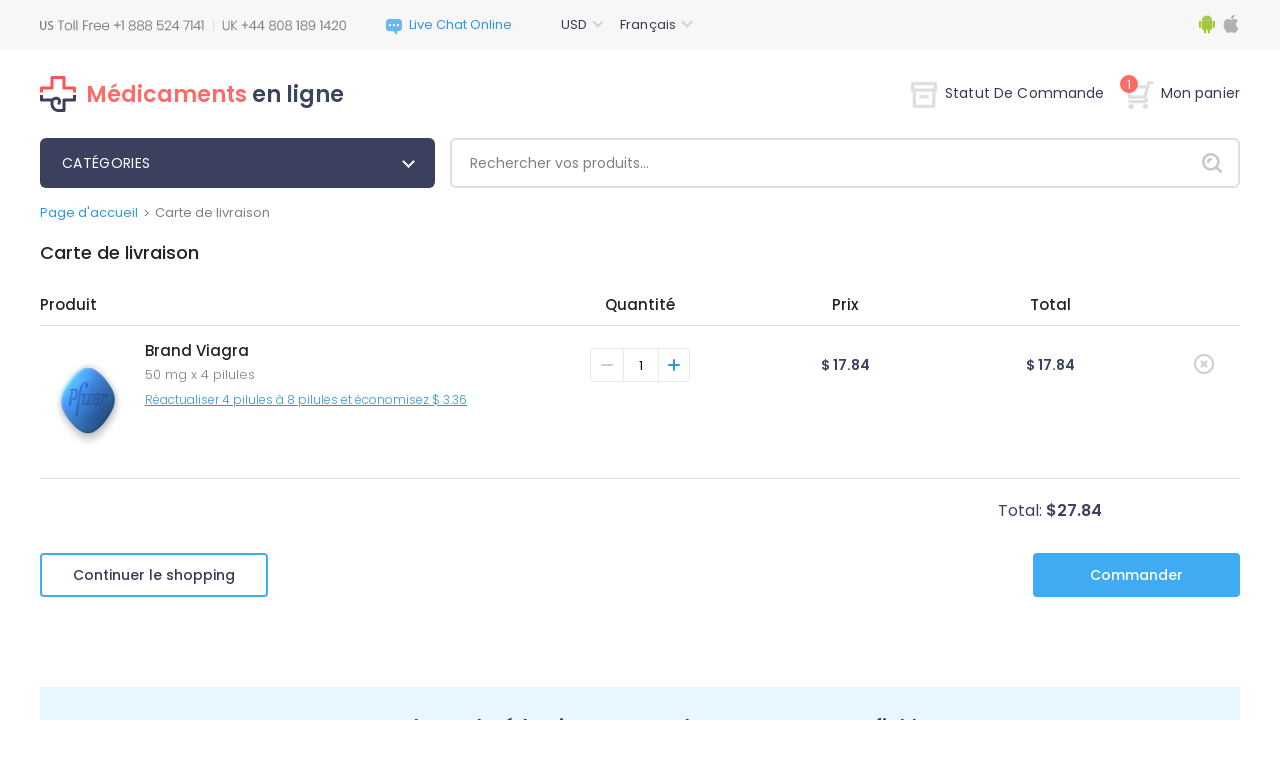

--- FILE ---
content_type: text/html; charset=utf-8
request_url: https://meds-eu.com/votrepainer.html?p=032810670
body_size: 13969
content:
<!DOCTYPE html PUBLIC "-//W3C//DTD XHTML 1.0 Strict//EN" "http://www.w3.org/TR/xhtml1/DTD/xhtml1-strict.dtd">
<html xmlns="http://www.w3.org/1999/xhtml">
<head>
	<meta http-equiv="content-type" content="text/html; charset=utf-8" />	
	<title>Cart * meds-eu.com</title>
	<meta name='description' content='' />
	<meta name='keywords' content='' />
	<!-- 0504 -->	
	<base href='https://meds-eu.com/templates/58/' />
	<link rel='icon' href='./images/favicon.png' type='ico' />
	<meta name="viewport" content="width=device-width, height=device-height, initial-scale=1.0, minimum-scale=1.0">
	<meta name="viewport" content="width=device-width, initial-scale=1.0, maximum-scale=1.0, user-scalable=0"/>
	<script type="text/javascript" src="./js/jquery-3.5.1.min.js"></script>
	<link rel="stylesheet" href="./css/bootstrap.min.css" type="text/css"/>
	<script src="https://stackpath.bootstrapcdn.com/bootstrap/4.5.0/js/bootstrap.min.js" integrity="sha384-OgVRvuATP1z7JjHLkuOU7Xw704+h835Lr+6QL9UvYjZE3Ipu6Tp75j7Bh/kR0JKI" crossorigin="anonymous"></script>
	<script type="text/javascript" src="../../js/quickSearch.js"></script>
	<script type="text/javascript" src="./js/main.js"></script>
	<link href="https://fonts.googleapis.com/css2?family=Poppins:wght@300;400;500;600&display=swap" rel="stylesheet">
	<link rel="stylesheet" href="./css/style.css" type="text/css"/>
	<link rel="stylesheet" href="./css/media.css" type="text/css"/>
	<link rel="stylesheet" href="./css/select.css" type="text/css"/>
	<script type="text/javascript" src="../../js/select.js"></script>
	<script type="text/javascript" src="../../js/main.js"></script>
</head>
<body>
<div id="wrapper">
	<div id="header" class="cart">
	<div class="mobile-header">
		<div class="custom-container">
			<div class="row">
				<div class="col-md-12">
					<div class="mobile-top-info">
						<div class="menu-block">
							<button class="menu-button">
								<span class="menu-icon"></span>
							</button>
						</div>
						<div class="phones">
							<div class="support-phones">
								<img src="./images/phones/phone.png" alt="" style="" />							</div>
						</div>
						<div class="account-buttons">
							<div class="order-status"><a href="https://meds-eu.com/order.html"><img src="images/icons/orders.png" alt=""></a></div>
														<div class="my-cart"><a href="https://meds-eu.com/votrepainer.html" class="cart-button"><img src="images/icons/cart.png" alt=""></a>
																	<span class="cart-count">1</span>
															</div>
						</div>
						<div class="categories-dialog">
							<div class="block" id="categories_list"><div class="categories-title">
	<div class="mobile-go-back"><div><span></span></div>Back</div>
	CATéGORIES</div>
<ul class="categories-list">
	<li class="category">
		<a href="https://www.meds-eu.com/products-meilleures-ventes-fr.html">Meilleures Ventes</a>
	</li>
	<li class="category">
		<a href="https://www.meds-eu.com/products-alcoolisme-fr.html">Alcoolisme</a>
	</li>
	<li class="category">
		<a href="https://www.meds-eu.com/products-covid-19-fr.html">COVID-19</a>
	</li>
	<li class="category">
		<a href="https://www.meds-eu.com/products-antiallergiques-fr.html">Antiallergiques</a>
	</li>
	<li class="category">
		<a href="https://www.meds-eu.com/products-antifongiques-fr.html">Antifongiques</a>
	</li>
	<li class="category">
		<a href="https://www.meds-eu.com/products-maladie-d-alzheimer-fr.html">Maladie D'Alzheimer</a>
	</li>
	<li class="category">
		<a href="https://www.meds-eu.com/products-anti-depresseurs-fr.html">Anti-dépresseurs</a>
	</li>
	<li class="category">
		<a href="https://www.meds-eu.com/products-antibacterien-fr.html">Antibactérien</a>
	</li>
	<li class="category">
		<a href="https://www.meds-eu.com/products-antibiotiques-fr.html">Antibiotiques</a>
	</li>
	<li class="category">
		<a href="https://www.meds-eu.com/products-arthrite-fr.html">Arthrite</a>
	</li>
	<li class="category">
		<a href="https://www.meds-eu.com/products-antiparasitaire-fr.html">Antiparasitaire </a>
	</li>
	<li class="category">
		<a href="https://www.meds-eu.com/products-contraceptifs-fr.html">Contraceptifs</a>
	</li>
	<li class="category">
		<a href="https://www.meds-eu.com/products-cancer-fr.html">Cancer</a>
	</li>
	<li class="category">
		<a href="https://www.meds-eu.com/products-cardiovasculaire-fr.html">Cardiovasculaire</a>
	</li>
	<li class="category">
		<a href="https://www.meds-eu.com/products-cholesterol-fr.html">Cholestérol</a>
	</li>
	<li class="category">
		<a href="https://www.meds-eu.com/products-diabete-fr.html">Diabète</a>
	</li>
	<li class="category">
		<a href="https://www.meds-eu.com/products-diuretiques-fr.html">Diurétiques</a>
	</li>
	<li class="category">
		<a href="https://www.meds-eu.com/products-dysfonction-erectile-fr.html">Dysfonction Erectile</a>
	</li>
	<li class="category">
		<a href="https://www.meds-eu.com/products-soins-des-yeux-fr.html">Soins Des Yeux</a>
	</li>
	<li class="category">
		<a href="https://www.meds-eu.com/products-gastro-sante-fr.html">Gastro Santé</a>
	</li>
	<li class="category">
		<a href="https://www.meds-eu.com/products-sante-generale-fr.html">Santé Générale</a>
	</li>
	<li class="category">
		<a href="https://www.meds-eu.com/products-chute-de-cheveux-fr.html">Chute De Cheveux</a>
	</li>
	<li class="category">
		<a href="https://www.meds-eu.com/products-hiv-fr.html">HIV</a>
	</li>
	<li class="category">
		<a href="https://www.meds-eu.com/products-hormones-fr.html">Hormones</a>
	</li>
	<li class="category">
		<a href="https://www.meds-eu.com/products-dysfonction-erectile-packs-fr.html">Dysfonction Erectile Packs</a>
	</li>
	<li class="category">
		<a href="https://www.meds-eu.com/products-sante-masculine-fr.html">Santé Masculine</a>
	</li>
	<li class="category">
		<a href="https://www.meds-eu.com/products-troubles-mentaux-fr.html">Troubles Mentaux</a>
	</li>
	<li class="category">
		<a href="https://www.meds-eu.com/products-mal-des-mouvements-fr.html">Mal Des Mouvements</a>
	</li>
	<li class="category">
		<a href="https://www.meds-eu.com/products-relaxants-musculaires-fr.html">Relaxants Musculaires</a>
	</li>
	<li class="category">
		<a href="https://www.meds-eu.com/products-arreter-de-fumer-fr.html">Arreter De Fumer</a>
	</li>
	<li class="category">
		<a href="https://www.meds-eu.com/products-soins-de-la-peau-fr.html">Soins De La Peau</a>
	</li>
	<li class="category">
		<a href="https://www.meds-eu.com/products-obesite-fr.html">Obésité</a>
	</li>
	<li class="category">
		<a href="https://www.meds-eu.com/products-sante-feminine-fr.html">Santé Féminine</a>
	</li>
	<li class="category">
		<a href="https://www.meds-eu.com/products-virus-de-lhepatite-c-hcv-fr.html">Virus De L'hépatite C (VHC)</a>
	</li>
	<li class="category">
		<a href="https://www.meds-eu.com/products-la-maladie-de-parkinson-fr.html">La Maladie De Parkinson</a>
	</li>
	<li class="category">
		<a href="https://www.meds-eu.com/products-antiviraux-fr.html">Antiviraux</a>
	</li>
	<li class="category">
		<a href="https://www.meds-eu.com/products-pression-arterielle-fr.html">Pression Artérielle</a>
	</li>
	<li class="category">
		<a href="https://www.meds-eu.com/products-asthme-fr.html">Asthme</a>
	</li>
	<li class="category">
		<a href="https://www.meds-eu.com/products-somniferes-fr.html">Somnifères</a>
	</li>
	<li class="category">
		<a href="https://www.meds-eu.com/products-herbals-fr.html">Herbals</a>
	</li>
	<li class="category">
		<a href="https://www.meds-eu.com/products-antidouleurs-fr.html">Antidouleurs</a>
	</li>
</ul>
<script>
	$('.categories-title').click(function() {
		if ($('.categories-list').hasClass('opened')){
			$('.categories-list').removeClass('opened')
		}
		else{
			$('.categories-list').addClass('opened')
		}
	});
	$(document).mouseup(function(e)
	{
		let container = $(".categories-title");
		if (!container.is(e.target) && container.has(e.target).length === 0)
		{
			$('.categories-list').removeClass('opened')
		}
	});
</script></div>						</div>
						<div class="topbar-dialog">
							<div class="dialog-langs">
								<div class="header-dropdowns">
									<div class="block" id="tools_currencies"><div class="select-container">
	<select id="currencies_list" onchange="insertParam('cur', this.value.slice(this.value.length-3));" class="shop-select">
					<option title="./images/curr_space.png" value="https://meds-eu.com/votrepainer.html?cur=USD"
			 selected="selected">
			USD			</option>
					<option title="./images/curr_space.png" value="https://meds-eu.com/votrepainer.html?cur=EUR"
			>
			EUR			</option>
			</select>
</div></div>									<div class="block" id="tools_languages"><div class="select-container languages">
	<select id="languages_list" onchange="if(document.location.href.match(/search.html/g) !== null) { insertParam('lang', this.value.slice(this.value.length-2)); } else { document.location = this.value; }" class="shop-select">
					 <option title="./images/lang_option_fr.png" value="https://meds-eu.com/votrepainer.html"
			  selected="selected">Français</option>
			</select>
</div></div>								</div>
							</div>
							<div class="mobile-menu-list">
								<div class="mobile-categories"><a href="#" class="categories-link">Catégories</a></div>
								<ul class="mobile-links">
									<li class="mobile-home">
										<a href="https://meds-eu.com/">Page D'accueil</a>
									</li>
																		<li class="mobile-order-status">
										<a href="https://meds-eu.com/order.html">Statut De Commande</a>
									</li>
									<li class="mobile-cart">
										<a class="mobile-cart-button" href="">Mon Panier</a>
									</li>
								</ul>
								<ul class="mobile-info-links">
									<li>
										<a href="https://meds-eu.com/contact_us.html">Contactez-nous</a>
									</li>
									<li>
										<a href="https://meds-eu.com/about_us_fr.html">Qui Sommes-nous</a>
									</li>
									<li>
										<a href="https://meds-eu.com/testimonials.html">Témoignages</a>
									</li>
									<li>
										<a href="https://meds-eu.com/faq.html">FAQ</a>
									</li>
									<li>
										<a href="https://meds-eu.com/privacy_fr.html">Notre Politique</a>
									</li>
									<li>
										<a href="https://meds-eu.com/terms_and_conditions_fr.html">Termes & Conditions</a>
									</li>
								</ul>
							</div>
						</div>
					</div>
				</div>
			</div>
		</div>
	</div>
	<div class="header-info">
		<div class="custom-container">
			<div class="row">
				<div class="col-lg-12">
					<div class="top-info">
						<div class="phones">
							<div class="support-phones">
								<img src="./images/phones/phone.png" alt="" style="" />							</div>
						</div>
						<div>
							        <div id="header_online_chat" class="block">
            <a href="javascript:void(window.open('https://sup24.net/chat.php?group=Shop-Online&hg=Pw__&hcgs=MQ__&htgs=MQ__&nct=MQ__&hfk=MQ__','','width=400,height=600,left=0,top=0,resizable=yes,menubar=no,location=no,status=yes,scrollbars=yes'))"
               alt="LiveZilla Live Chat Software"
               class="lz_text_link"
               data-text-online="Live Help (Start Chat)"
               data-text-offline="Live Help (Leave Message)"
               data-css-online=""
               data-css-offline=""
               data-online-only="0"
            >
                <img src="./images/chat/online.png"
                     alt="support online"
                     border="0"
                />
            </a>
        </div>
        						</div>
						<div class="header-dropdowns">
							<div class="block" id="tools_currencies"><div class="select-container">
	<select id="currencies_list" onchange="insertParam('cur', this.value.slice(this.value.length-3));" class="shop-select">
					<option title="./images/curr_space.png" value="https://meds-eu.com/votrepainer.html?cur=USD"
			 selected="selected">
			USD			</option>
					<option title="./images/curr_space.png" value="https://meds-eu.com/votrepainer.html?cur=EUR"
			>
			EUR			</option>
			</select>
</div></div>							<div class="block" id="tools_languages"><div class="select-container languages">
	<select id="languages_list" onchange="if(document.location.href.match(/search.html/g) !== null) { insertParam('lang', this.value.slice(this.value.length-2)); } else { document.location = this.value; }" class="shop-select">
					 <option title="./images/lang_option_fr.png" value="https://meds-eu.com/votrepainer.html"
			  selected="selected">Français</option>
			</select>
</div></div>						</div>
						<div class="apps-links">
							<a href="https://meds-eu.com/landing_page.html"><img src="images/icons/android-logo.svg" title="Android app" alt="Android app" width="18px" height="20px"></a>
							<a href="https://meds-eu.com/landing_page.html"><img src="images/icons/apple-logo.svg" title="Apple app" alt="Apple app" width="18px" height="20px"></a>
						</div>
					</div>
				</div>
			</div>
		</div>
	</div>
	<div class="custom-container">
		<div class="row">
			<div class="col-lg-12">
				<div class="sub-header">
					<div class="site-logo">
						<a rel="nofollow" class="site-name-dect" href="https://meds-eu.com/"><img src="./images/site_logo.svg" alt=""/><div class="site-logo-text">Médicaments en ligne</div>
						</a>
					</div>
					<div class="account-buttons">
						<div class="order-status"><a href="https://meds-eu.com/order.html"><img src="images/icons/order_status.svg" alt="">Statut De Commande</a></div>
												<div class="my-cart mobile-hide">
							<a href="https://meds-eu.com/votrepainer.html" class="cart-button"><img src="images/icons/my_cart.svg" alt="">Mon panier																	<span class="cart-count">1</span>
															</a>
							<div class="cart-container">
									<div class="mobile-cart-header">
										<div class="mobile-go-back"><div><span></span></div>Retour</div>
										Carte de livraison									</div>
																	<form method="post" action="https://meds-eu.com/votrepainer.html">
																				<div class="cart-container__pill">
											<div class="cart-pill-image">
												<img src="https://meds-eu.com/content/160x120/brand-viagra.jpg" width="65" alt="Brand Viagra" title="Brand Viagra"/>
											</div>
											<div class="cart-right-info">
												<div class="cart-pill-info">
													<div class="cart-pill-info__title">Brand Viagra</div>
													<a class="remove-item-icon" href="https://meds-eu.com/votrepainer.html?remove=032810670">
														<img src="./images/icons/delete.svg" alt="Remove">
													</a>
												</div>
												<div class="cart-pill-price">
													<div class="cart-pill-pack">
														 50 mg x 
														4 pilules													</div>
													<div class="cart-pill-pack-price">$ 17.84</div>
												</div>
												<div class="cart-pill-quantity">
													<button class="quantity-btn minus-quantity"><span></span></button>
													<input type="number" class="quantity-input" min="1" max="5" name="p[032810670]" value="1">
													<button class="quantity-btn plus-quantity"><span></span></button>
												</div>
											</div>
										</div>
																				<div class="cart-container__total">
											<div class="cart-container__total_title">Sous-total&nbsp;&nbsp;</div>
											<div class="cart-container__total_val">$ 27.84</div>
										</div>
																					<div class="cart-bonus">Livraison Gratuite Pour Toutes Les Commandes De Plus De 200 $</div>
																				<div class="cart-buttons">
											<input type="button" class="right" value="Poursuivre vers le paiement" name="payments"/>
											<a href="https://meds-eu.com/votrepainer.html">Modifier Mon Panier</a>
										</div>
									</form>
									            <script type="text/javascript">
                $('input[name="checkout"]').click(function () {
                    Set_Cookie('is_update', '1', '1', '/', '', '');
                                        $('#checkout_form').submit();
                                    });
            </script>
            <!-- BILLING FORM DO NOT CHANGE-->
            <form
                                                                                        method="post"
                    id="checkout_form"
                    action="https://securepaywebpage.com/meds-eu.com/checkout.php"
            >
                <input type="hidden" name="pskey" value="fbc103"/>
                <input type="hidden" name="source" value="shop"/>

                                    <input type="hidden"
                           name="product[0]"
                           value="10670"/>
                    <input type="hidden"
                           name="product_q[0]"
                           value="1"/>
                    <input type="hidden"
                           name="product_price[0]"
                           value="17.84"/>
                
                
                <input type="hidden" name="shipping_id" value="1"/>
                <input type="hidden" name="ch_guid" value="e9887bffeadf48ada83ce2b5ff190775"/>
                <input type="hidden" name="keyword" value=""/>
                <input type="hidden" name="referrer_url" value=""/>
                <input type="hidden" name="campaign" value=""/>
                <input type="hidden" name="company_id" value="0"/>
                                <input type="hidden" name="user_id" value="69838"/>
                <input type="hidden" name="apothek_id" value="14099"/>
                <input type="hidden" name="template" value="checkout1_noreorder_noq"/>

                <input type="hidden" name="shop_template_id" value="58"/>
                <input type="hidden" name="checkout_template_id" value="18"/>
                <input type="hidden" name="sign" value="552c0a0db9e71bddc84882f8f0049bf8"/>

                                <input type="hidden" name="nogifts" value="1"/>

                <input type="hidden" name="currency" value="USD">
                <input type="hidden" name="lang" value="fr"/>
                <input type="hidden" name="is_update" value="0"/>
                <input type="hidden" name="is_mobile" value="0"/>

                <input type="hidden" name="currkoef" value="1"/>
            </form>

            <!-- ! /BILLING FORM DO NOT CHANGE -->
        															</div>
						</div>
					</div>
				</div>
			</div>
		</div>
	</div>
	<div class="custom-container">
		<div class="row">
			<div class="col-lg-12">
				<div class="categories-panel">
					<div class="site-logo">
						<a rel="nofollow" class="site-name" href="https://meds-eu.com/">
							<img src="./images/site_logo.svg" alt="">
							<div class="site-logo-text-tabled">Médicaments en ligne</div></a>
					</div>
					<div class="categories-dropdown"><div class="block" id="categories_list"><div class="categories-title">
	<div class="mobile-go-back"><div><span></span></div>Back</div>
	CATéGORIES</div>
<ul class="categories-list">
	<li class="category">
		<a href="https://www.meds-eu.com/products-meilleures-ventes-fr.html">Meilleures Ventes</a>
	</li>
	<li class="category">
		<a href="https://www.meds-eu.com/products-alcoolisme-fr.html">Alcoolisme</a>
	</li>
	<li class="category">
		<a href="https://www.meds-eu.com/products-covid-19-fr.html">COVID-19</a>
	</li>
	<li class="category">
		<a href="https://www.meds-eu.com/products-antiallergiques-fr.html">Antiallergiques</a>
	</li>
	<li class="category">
		<a href="https://www.meds-eu.com/products-antifongiques-fr.html">Antifongiques</a>
	</li>
	<li class="category">
		<a href="https://www.meds-eu.com/products-maladie-d-alzheimer-fr.html">Maladie D'Alzheimer</a>
	</li>
	<li class="category">
		<a href="https://www.meds-eu.com/products-anti-depresseurs-fr.html">Anti-dépresseurs</a>
	</li>
	<li class="category">
		<a href="https://www.meds-eu.com/products-antibacterien-fr.html">Antibactérien</a>
	</li>
	<li class="category">
		<a href="https://www.meds-eu.com/products-antibiotiques-fr.html">Antibiotiques</a>
	</li>
	<li class="category">
		<a href="https://www.meds-eu.com/products-arthrite-fr.html">Arthrite</a>
	</li>
	<li class="category">
		<a href="https://www.meds-eu.com/products-antiparasitaire-fr.html">Antiparasitaire </a>
	</li>
	<li class="category">
		<a href="https://www.meds-eu.com/products-contraceptifs-fr.html">Contraceptifs</a>
	</li>
	<li class="category">
		<a href="https://www.meds-eu.com/products-cancer-fr.html">Cancer</a>
	</li>
	<li class="category">
		<a href="https://www.meds-eu.com/products-cardiovasculaire-fr.html">Cardiovasculaire</a>
	</li>
	<li class="category">
		<a href="https://www.meds-eu.com/products-cholesterol-fr.html">Cholestérol</a>
	</li>
	<li class="category">
		<a href="https://www.meds-eu.com/products-diabete-fr.html">Diabète</a>
	</li>
	<li class="category">
		<a href="https://www.meds-eu.com/products-diuretiques-fr.html">Diurétiques</a>
	</li>
	<li class="category">
		<a href="https://www.meds-eu.com/products-dysfonction-erectile-fr.html">Dysfonction Erectile</a>
	</li>
	<li class="category">
		<a href="https://www.meds-eu.com/products-soins-des-yeux-fr.html">Soins Des Yeux</a>
	</li>
	<li class="category">
		<a href="https://www.meds-eu.com/products-gastro-sante-fr.html">Gastro Santé</a>
	</li>
	<li class="category">
		<a href="https://www.meds-eu.com/products-sante-generale-fr.html">Santé Générale</a>
	</li>
	<li class="category">
		<a href="https://www.meds-eu.com/products-chute-de-cheveux-fr.html">Chute De Cheveux</a>
	</li>
	<li class="category">
		<a href="https://www.meds-eu.com/products-hiv-fr.html">HIV</a>
	</li>
	<li class="category">
		<a href="https://www.meds-eu.com/products-hormones-fr.html">Hormones</a>
	</li>
	<li class="category">
		<a href="https://www.meds-eu.com/products-dysfonction-erectile-packs-fr.html">Dysfonction Erectile Packs</a>
	</li>
	<li class="category">
		<a href="https://www.meds-eu.com/products-sante-masculine-fr.html">Santé Masculine</a>
	</li>
	<li class="category">
		<a href="https://www.meds-eu.com/products-troubles-mentaux-fr.html">Troubles Mentaux</a>
	</li>
	<li class="category">
		<a href="https://www.meds-eu.com/products-mal-des-mouvements-fr.html">Mal Des Mouvements</a>
	</li>
	<li class="category">
		<a href="https://www.meds-eu.com/products-relaxants-musculaires-fr.html">Relaxants Musculaires</a>
	</li>
	<li class="category">
		<a href="https://www.meds-eu.com/products-arreter-de-fumer-fr.html">Arreter De Fumer</a>
	</li>
	<li class="category">
		<a href="https://www.meds-eu.com/products-soins-de-la-peau-fr.html">Soins De La Peau</a>
	</li>
	<li class="category">
		<a href="https://www.meds-eu.com/products-obesite-fr.html">Obésité</a>
	</li>
	<li class="category">
		<a href="https://www.meds-eu.com/products-sante-feminine-fr.html">Santé Féminine</a>
	</li>
	<li class="category">
		<a href="https://www.meds-eu.com/products-virus-de-lhepatite-c-hcv-fr.html">Virus De L'hépatite C (VHC)</a>
	</li>
	<li class="category">
		<a href="https://www.meds-eu.com/products-la-maladie-de-parkinson-fr.html">La Maladie De Parkinson</a>
	</li>
	<li class="category">
		<a href="https://www.meds-eu.com/products-antiviraux-fr.html">Antiviraux</a>
	</li>
	<li class="category">
		<a href="https://www.meds-eu.com/products-pression-arterielle-fr.html">Pression Artérielle</a>
	</li>
	<li class="category">
		<a href="https://www.meds-eu.com/products-asthme-fr.html">Asthme</a>
	</li>
	<li class="category">
		<a href="https://www.meds-eu.com/products-somniferes-fr.html">Somnifères</a>
	</li>
	<li class="category">
		<a href="https://www.meds-eu.com/products-herbals-fr.html">Herbals</a>
	</li>
	<li class="category">
		<a href="https://www.meds-eu.com/products-antidouleurs-fr.html">Antidouleurs</a>
	</li>
</ul>
<script>
	$('.categories-title').click(function() {
		if ($('.categories-list').hasClass('opened')){
			$('.categories-list').removeClass('opened')
		}
		else{
			$('.categories-list').addClass('opened')
		}
	});
	$(document).mouseup(function(e)
	{
		let container = $(".categories-title");
		if (!container.is(e.target) && container.has(e.target).length === 0)
		{
			$('.categories-list').removeClass('opened')
		}
	});
</script></div></div>
					<div class="header-search">
						<div class="search-panel"><div class="block" id="static_sidebar_search"><div class="side_search">
		<form action="https://meds-eu.com/search.html">
			<input type="text" class="text" value="Rechercher vos produits…" onfocus="if (this.value == 'Rechercher vos produits…') {this.value = '';}" onblur="if(this.value == '') this.value = 'Rechercher vos produits…';" name="key" />
				<div class="quickSearchBlock" style="display:none;">
			        <ul id="quickSearch"></ul>
			    </div>
			<button type="submit" class="bttn" value=""></button>
		</form>
</div>

<script type="text/javascript">
    // Run search after entering any key
$("#static_sidebar_search input[type='text']").keyup(function(e) {
        var key = e.keyCode;
        if ( key != 40 && key != 38 && key != 13 && key != 27) { // prevent list update from up/down arrows
            qiuckPillsSearch(["Prevacid", "Prilosec", "Microzide", "Norvasc", "Coversyl", "Lasix", "Beloc", "Toprol", "Tinidazole", "Hyzaar", "Cymbalta", "Plan B", "Betapace", "Celexa", "Zetia", "Frumil", "Crestor", "Cardarone", "Macrobid", "Cozaar", "Anafranil", "Lopressor", "Calan", "Proscar", "Suhagra", "Flomax", "Avodart", "Zyban", "Robaxin", "Avapro", "Aldactone", "Actos", "Adalat", "Atarax", "Inderal", "Altace", "Aceon", "Tenormin", "Vasotec", "Desyrel", "Micronase", "Effexor", "Combivent", "Elavil", "Dramamine", "Zestoretic", "Zestril", "Coreg", "Catapres", "Lexapro", "Rebetol", "Pamelor", "DDAVP", "Paxil", "Trimox", "Prograf", "Cardizem", "Amoxil", "Ampicillin", "Augmentin", "Bactrim", "Biaxin", "Grisactin", "Lamisil", "Remeron", "Myambutol", "Sinequan", "Zebeta", "Tofranil", "Minipress", "Verampil", "Wellbutrin SR", "Aricept", "Propecia", "Famvir", "Chloromycetin", "Cipro", "Cleocin", "Doxycycline", "Differin", "Duricef", "Flagyl", "Floxin", "Ilosone", "Keflex", "Epivir", "Valtrex", "Zovirax", "Diamox", "Alfacip", "Lamictal", "Sinemet", "Buspar", "Naltrexone", "Mysoline", "Vitamin C", "Lanoxin", "ED Super Advanced Pack", "Feldene", "Zyloprim", "Deltasone", "ED Medium Pack", "Minomycin", "Suprax", "Sumycin", "Trecator-SC", "Kemadrin", "Anaprox", "Elimite", "Naprosyn", "Acticin", "Dapsone", "Vantin", "Zithromax", "Colospa", "Imodium", "Super ED Trial Pack", "Celebrex", "Maxolon", "Motilium", "Nexium", "Pepcid", "Protonix", "Reglan", "Zantac", "Aygestin", "Clomid", "Dostinex", "Detrol", "VPXL", "ED Soft Medium Pack", "ED Advanced Pack", "Indocin", "Rogaine", "Hoodia", "Lioresal", "Arava", "Hytrin", "Oxytrol", "Mobic", "Requip", "Valparin", "Motrin", "Strattera", "Sustiva", "Neurontin", "Estrace", "Fosamax", "Parlodel", "Ponstel", "Panadol", "Olanzapine", "Eldepryl", "Leukeran", "Zanaflex", "Premarin", "Female Viagra", "Amaryl", "Pulmicort", "Singulair", "Zocor", "Fulvicin", "Allegra", "Astelin", "Clarinex", "Claritin", "Periactin", "Phenergan", "Glucovance", "Glucophage", "Glucotrol", "Cytoxan", "Super P-Force", "Aralen", "Ceftin", "Hydrea", "Vibramycin", "Eulexin", "Nolvadex", "Tadarise", "Cialis Jelly", "Viagra Professional (Sublingual)", "Antivert", "Lipitor", "Rulide", "Compazine", "Noroxin", "Zyprexa", "Voltaren", "Verapamil", "Tritace", "Retin-A Cream", "Methotrexate", "Caverta", "Tegopen", "Seroquel", "Symmetrel", "Theo-24 Cr", "Malegra", "Viagra", "Viagra Super Active", "Brand Cialis", "Kamagra Oral Jelly", "Sublingual Viagra", "Viagra Soft", "Glucophage SR", "Cialis", "Viagra Caps", "Zenegra", "Brand Viagra", "Dilantin", "Elocon", "Finpecia", "Fincar", "Albenza", "Kamagra", "Levitra", "ED Trial Pack", "Seroflo Inhaler", "Cialis Soft", "Cialis Professional (Sublingual)", "Prednisone", "Kamagra Flavored", "Tadacip", "Penisole", "Asacol", "Imitrex", "Trileptal", "Revatio", "Priligy", "Depakote", "Urispas", "Tricor", "Brand Levitra", "Isoptin", "Diltiazem", "Temovate 0.05%", "Cialis Super Active", "Genegra", "Tadalis SX", "Forzest", "Vitria", "Silagra", "Kamagra Soft", "Kamagra Chewable", "Penegra", "Levitra Oral Jelly", "Kamagra Gold", "Allopurinol", "Apcalis SX Oral Jelly", "Lotrisone", "Antabuse", "Advair Diskus", "Aristocort", "Flonase Nasal Spray", "Spiriva", "Endep", "Abilify", "Zyvox", "Prandin", "Grifulvin V", "Prednisolone", "Benemid", "Imdur", "Maxalt", "Synthroid", "Nimotop", "Voltarol", "Ovral", "Arimidex", "Danazol", "Alesse", "Levlen", "Mircette", "Duphaston", "Femara", "Exelon", "Provera", "Xeloda", "Bupron SR", "Risnia", "Venlor", "Glycomet", "Fluconazole", "Intagra", "Eriacta", "Vigora", "Lovegra", "Aldara", "Dutas", "Voveran", "Voveran SR", "Yasmin", "Ashwagandha", "Confido", "Diabecon", "Evecare", "Gasex", "Geriforte", "Hair Loss Cream", "Himplasia", "LIV.52", "Lukol", "Neem", "Pilex", "Reosto", "Rumalaya Fort", "Rumalaya", "Speman", "Tentex Forte", "Tentex Royal", "Slimfast", "Orlistat", "Man XXX", "Luvox", "Arcoxia", "Imuran", "Mestinon", "Lozol", "Geodon", "Diflucan", "Casodex", "Levothroid", "Lopid", "Brand Temovate", "Coumadin", "Plavix", "Purim", "Enhance 9", "Karela", "Abana", "Lasuna", "V-gel", "Ophthacare", "Himcolin", "LIV.52 drops", "Mentat", "Cystone", "Shuddha guggulu", "Menosan", "Ayurslim", "Septilin", "Brahmi", "Arjuna", "Herbolax", "Styplon", "Shallaki", "Rhinocort", "Rocaltrol", "Pyridium", "Phoslo", "Cycrin", "Clozaril", "Mellaril", "Loxitane", "Uroxatral", "Urso", "Cartia Xt", "Trandate", "Vermox", "Precose", "Neoral", "Stromectol", "Asendin", "Maxaquin", "Azulfidine", "Revia", "Lithobid", "Xalatan 0.005%", "Reminyl", "Omnicef", "Artane", "Baclofen", "Detrol La", "Breast Success", "Calan Sr", "Esidrix", "Uniphyl Cr", "Thorazine", "Toprol Xl", "Sinemet Cr", "Combipres", "Inderal La", "Isoptin Sr", "Theo-24 Sr", "Voltaren SR", "Wellbutrin", "Cephalexin", "Clonidine", "Paxil Cr", "Aciclovir", "Actigall", "Benicar", "Keftab", "Lisinopril", "Effexor Xr", "Ditropan Xl", "Glucotrol Xl", "Serophene", "Furosemide", "Erythromycin", "Procardia", "Prometrium", "Proventil", "Prinivil", "Etodolac", "Viramune", "Eskalith", "Copegus", "Cordarone", "Decadron", "Meclizine", "Medrol", "Metformin", "Monoket", "Anacin", "Isordil", "Terramycin", "Tetracycline", "Micardis", "Minocin", "Naprelan", "Nortriptyline", "Pentasa", "Calcium Carbonate", "Danocrine", "Ticlid", "Viagra Jelly", "Dulcolax", "Skelaxin", "Starlix", "Zofran", "Grifulvin", "Furadantin", "Epivir Hbv", "Ibuprofen", "Levitra Professional", "Female Cialis", "Cialis Black", "Kamagra Effervescent", "Viagra Gold - Vigour", "Levitra with Dapoxetine", "Levitra Soft", "Red Viagra", "Stendra", "Malegra DXT", "Kamagra Polo", "Malegra FXT", "Tadapox", "Tiova Rotacap", "Assurans", "Sildalis", "Silvitra", "Bimatoprost 0.03%", "Cialis Daily", "Cialis Flavored", "Megalis", "Tadora", "Herbal Extra Power", "Herbal Max Gun Power", "Herbal Extra Slim", "VP-GL", "Rheumatrex", "Colofac", "Colcrys", "Super Avana ", "Super Kamagra", "Extra Super Avana", "Garcinia Cambogia", "Super Pack", "Professional Pack-20", "Soft Pack-20", "Super Active Pack-20", "Viagra Pack-30", "Levitra Pack-30", "Cialis Pack-30", "Cialis Strong Pack-30", "Viagra Strong Pack-20", "Cialis Light Pack-30", "Women Pack-20", "Weekend Pack", "Kamagra Pack-15", "Jelly Pack-15", "Professional Pack-40", "Soft Pack-40", "Super Active Pack-40", "Viagra Pack-60", "Viagra Pack-90", "Levitra Pack-60", "Levitra Pack-90", "Cialis Pack-60", "Cialis Pack-90", "Cialis Strong Pack-60", "Viagra Strong Pack-40", "Cialis Light Pack-60", "Cialis Light Pack-90", "Women Pack-40", "Kamagra Pack-30", "Jelly Pack-30", "Super Strong Pack", "Viagra Flavored", "Viagra with Dapoxetine", "Acyclovir cream 5%", "Manforce", "Super P Force Jelly", "Flibanserin", "Daklinza", "Harvoni", "Sovaldi", "Zero Nicotine Patch", "Zudena", "VigRX Plus", "VigRX", "Combimist L Inhaler", "Ventolin pills", "Ventolin Inhaler", "Kamagra Oral Jelly Vol-1", "Kamagra Oral Jelly Vol-2", "Brand Retino-A Cream", "Retin-A Gel", "Tastylia", "Bimat + Applicators", "Careprost + Applicators", "Careprost", "Lumigan + Applicators", "Lumigan", "Meloset", "ProSolution", "Volume Pills", "Testosterone Booster", "Human Growth Agent", "Semenax", "ProVestra", "Virility Patch RX", "Slimonil Men", "Amalaki", "GenF20 Plus", "Cenmox", "Generic Testpack Mini-VCL", "Generic Testpack XXL-VCL", "Generic Testpack L-VCL", "Generic Testpack S-VCL", "Original Testpack Mini-VCL", "Original Testpack L-VC", "Original Testpack L-VL", "Original Testpack XXL-VCL", "Original Testpack L-VCL", "Original Testpack S-VCL", "Lady Era", "Brand Viagra Bottled", "Hiforce ODS", "Amitriptyline", "Betnovate", "Bupropion", "Cefixime", "Citalopram", "Colchicine", "Diclofenac", "Hydrochlorothiazide", "Lithium", "Metoclopramide", "Propranolol", "Sublingual Cialis", "Tretinoin Cream", "Brand Levitra Bottled", "Brand Cialis Bottled", "Proair Inhaler", "Tiova Inhaler", "Symbicort (Powder Form)", "Cenforce", "Kaletra", "Brand Premarin", "Plaquenil", "Barilup", "Barikind", "Molnunat", "Podowart", "Champix", "Ozempic (known as Rybelsus)", "Fildena", "Fildena XXX", "Fildena Extra Power", "Aurogra", "Sildigra", "Femalegra", "Abhigra", "Tadalista", "Tadarise Pro", "Vidalista", "Vidalista Pro", "Vidalista Black", "Vidalista Yellow", "MaxGun Sublingual Spray", "Cobra-120", "Super Vidalista", "Toficalm", "Sleepose", "Restfine", "Hypnite", "Hyplon", "Fulnite", "Armotraz", "Alkacel", "Capnat", "Samsca", "Androxal", "Xifaxan", "Ciprodex", "Zydena", "Tazorac", "Isotroin", "Tadagra", "Nizoral Shampoo", "Efudex", "Androgel", "Advair Rotahaler", "Zomig", "Tasigna", "Sprycel", "Jentadueto XR", "Hygroton", "Loniten", "Fusiderm B", "Edarbyclor", "Hydroxychloroquine", "Actoplus met", "Poxet", "Inspra", "Xenical", "Irbesartan", "Serc", "A-Ret", "Isofair", "Addyi", "Aczone", "Clopidogrel", "Budecort", "Mebendazole", "Sildamax", "Dexilant", "Itraconazole", "Galantamine", "Vega Extra Cobra", "Hydroquinone", "Biltricide", "Sildenafil Red", "Chloroquine", "Diprolene", "Dydrogesterone", "Betamethasone", "Ivermectin", "Semaglutide", "Aripiprazole", "Salbutamol", "Rabeprazole", "Permethrin", "Ursodiol", "Fluticasone + Salmeterol", "Albendazole", "Spironolactone", "Imiquimod", "Amoxicillin", "Clomipramine", "Testosterone topical", "Enclomiphene", "Disulfiram", "Trimethoprim", "Donepezil", "Anastrozole", "Hydroxyzine", "Praziquantel", "Buspirone", "Dutasteride", "Cefuroxime", "Celecoxib", "Varenicline", "Ciprofloxacin", "Clomiphene", "Clozapine", "Medroxyprogesterone", "Misoprostol", "Losartan", "Trazodone", "Levofloxacin", "Ciprofloxacin + Dexamethasone", "Acetazolamide", "Cabergoline", "Cefadroxil", "Fluorouracil", "Metronidazole", "Isotretinoin", "Tamsulosin", "Nitrofurantoin", "Griseofulvin", "Clotrimazole", "Sumatriptan", "Terbinafine", "Digoxin", "Chlorambucil", "Escitalopram", "Minoxidil", "Telmisartan", "Metformin + Glyburide", "Domperidone", "Cyclosporine", "Gabapentin", "Esomeprazole", "Bempedoic acid", "Ketoconazole", "Tamoxifen", "Norfloxacin", "Oxybutynin", "Omeprazole", "Finasteride", "Protopic", "Tacrolimus", "Phenazopyridine", "Mirtazapine", "Ropinirole", "Quetiapine", "Carbidopa + Levodopa", "Budesonide Inhaler", "Budesonide Caps", "Doxepin", "Risperidone", "Topiramate", "Amantadine", "Levothyroxine", "Clobetasol 0.05%", "Theophylline"]);
        }
});
    // hide quick search menu after clicking in any place
    $( document.body ).click(function() {
        $('#quickSearch').html('');
        $('.quickSearchBlock').hide();
    });
</script></div></div>
						<input type="submit" class="bttn mobile-search" value="" />
					</div>
				</div>
			</div>
		</div>
	</div>
		<div id="header_bottom" style="display: none">
		<div class="separator"></div>
		<div class="block" id="tools_letter"><div class="alphabet">
<span style="font-size:12px; font-weight: bold; float: left; line-height: 15px; margin-right: 10px; color: #646363;">Recherche par nom:</span>
	<div class="alphabet_bg">
			
		 
			<a rel="nofollow" class="active" href="https://meds-eu.com/letter.html?l=A">A</a>
		 
		
			
		 
			<a rel="nofollow" class="active" href="https://meds-eu.com/letter.html?l=B">B</a>
		 
		
			
		 
			<a rel="nofollow" class="active" href="https://meds-eu.com/letter.html?l=C">C</a>
		 
		
			
		 
			<a rel="nofollow" class="active" href="https://meds-eu.com/letter.html?l=D">D</a>
		 
		
			
		 
			<a rel="nofollow" class="active" href="https://meds-eu.com/letter.html?l=E">E</a>
		 
		
			
		 
			<a rel="nofollow" class="active" href="https://meds-eu.com/letter.html?l=F">F</a>
		 
		
			
		 
			<a rel="nofollow" class="active" href="https://meds-eu.com/letter.html?l=G">G</a>
		 
		
			
		 
			<a rel="nofollow" class="active" href="https://meds-eu.com/letter.html?l=H">H</a>
		 
		
			
		 
			<a rel="nofollow" class="active" href="https://meds-eu.com/letter.html?l=I">I</a>
		 
		
			
		 
			<a rel="nofollow" class="active" href="https://meds-eu.com/letter.html?l=J">J</a>
		 
		
			
		 
			<a rel="nofollow" class="active" href="https://meds-eu.com/letter.html?l=K">K</a>
		 
		
			
		 
			<a rel="nofollow" class="active" href="https://meds-eu.com/letter.html?l=L">L</a>
		 
		
			
		 
			<a rel="nofollow" class="active" href="https://meds-eu.com/letter.html?l=M">M</a>
		 
		
			
		 
			<a rel="nofollow" class="active" href="https://meds-eu.com/letter.html?l=N">N</a>
		 
		
			
		 
			<a rel="nofollow" class="active" href="https://meds-eu.com/letter.html?l=O">O</a>
		 
		
			
		 
			<a rel="nofollow" class="active" href="https://meds-eu.com/letter.html?l=P">P</a>
		 
		
			
		 
			<a rel="nofollow" class="active" href="https://meds-eu.com/letter.html?l=Q">Q</a>
		 
		
			
		 
			<a rel="nofollow" class="active" href="https://meds-eu.com/letter.html?l=R">R</a>
		 
		
			
		 
			<a rel="nofollow" class="active" href="https://meds-eu.com/letter.html?l=S">S</a>
		 
		
			
		 
			<a rel="nofollow" class="active" href="https://meds-eu.com/letter.html?l=T">T</a>
		 
		
			
		 
			<a rel="nofollow" class="active" href="https://meds-eu.com/letter.html?l=U">U</a>
		 
		
			
		 
			<a rel="nofollow" class="active" href="https://meds-eu.com/letter.html?l=V">V</a>
		 
		
			
		 
			<a rel="nofollow" class="active" href="https://meds-eu.com/letter.html?l=W">W</a>
		 
		
			
		 
			<a rel="nofollow" class="active" href="https://meds-eu.com/letter.html?l=X">X</a>
		 
		
			
		 
			<a rel="nofollow" class="active" href="https://meds-eu.com/letter.html?l=Y">Y</a>
		 
		
			
		 
			<a rel="nofollow" class="active" href="https://meds-eu.com/letter.html?l=Z">Z</a>
		 
		
		</div>
</div></div>		<div class="clear"></div>
	</div>
			<div class="custom-container">
		<div class="row">
			<div class="col-lg-12">
				<div class="breadcrumbs-bg">
					<div class="wrapper">
						<div id='header_breadcrumb' class='breadcrumbs'><a href='https://meds-eu.com/'>Page d'accueil</a> > <span>Carte de livraison</span></div>					</div>
				</div>
			</div>
		</div>
	</div>
		<div id="overlay"></div>
</div>
<script>
	$(document).ready( function () {
		let title = document.querySelector('.site-logo-text-tabled');
		let dectTitle = document.querySelector('.site-logo-text');
		let arr = title.innerHTML.split(' ');
		arr[0] = '<span>' + arr[0] + '</span>';
		title.innerHTML = arr.join(' ');
		dectTitle.innerHTML = arr.join(' ');
		$('.menu-button').click(function(e) {
			$(this).parents('.mobile-top-info').toggleClass('active');
			$('#overlay').toggleClass('active');
		});
		$('.categories-link').click(function (e) {
			e.preventDefault();
			$('.mobile-top-info').removeClass('active');
			$('.categories-dialog').addClass('active');
		});
		$('.cart-button').click(function (e) {
			e.preventDefault();
			$('.cart-container').toggleClass('active');
		});
		$('.mobile-search').click(function (e){
			e.preventDefault();
			$(this).parent().addClass('active');
		})
		$('.mobile-go-back').click(function () {
			hideMenu();
		})
		$('.mobile-cart-button').click(function (e) {
			e.preventDefault();
			$('.mobile-top-info').removeClass('active');
			$('.cart-container').addClass('active');
		})
		if (window.innerWidth >= 768) {
			$('body').removeClass('mobile');
		} else{
			$('body').addClass('mobile');
		}
	});
	$(document).mouseup(function(e)
	{
		let container = $(".topbar-dialog, .menu-button, .cart-container, .cart-button, .search-panel");
		if (!container.is(e.target) && container.has(e.target).length === 0)
		{
			hideMenu();
		}
	});
	$(document).keyup(function(e) {
		if (e.keyCode === 27) hideMenu();
	});

	function hideMenu() {
		$('.mobile-top-info, #overlay, .categories-dialog, .cart-container, .header-search').removeClass('active');
	}

	$( window ).resize(function() {
		if (window.innerWidth >= 768) {
			$('body').removeClass('mobile');
			hideMenu();
		} else{
			$('body').addClass('mobile');
		}
	});
</script>
			<div id="middle">
		<div class="sidebar sl" style="display: none">
			<div class="slot">

				<div class="block" id="static_sidebar_payment_systems"><div class="paiment_list">
	<div class="paiment_list_head">
		<table>
			<tr>
				<td class="paiment_list_title">
					Les Méthodes De Paiement				</td>
			</tr>
		</table>
	</div>
	<div class="paiment_list_content" style="text-align:center;">
		<img class="credit_cart" src="./images/payment_systems/visa.gif" alt="" height="25px;"/>
		<img class="credit_cart" src="./images/payment_systems/master_card.gif" alt="" height="25px;"/>
		<img class="credit_cart" src="./images/payment_systems/ach.gif" alt="" height="25px;"/>
	</div>
</div>

</div>				<div class="block" id="tools_shipping_banner">	<div id="shipping_option">
	<div class="paiment_shipping_head">
		<div id="news_title">Mode De Livraison</div>
	</div>
		<div class="widg_shipping">

		</div>
	</div></div>								<div class="landind-side">
					<div class="side_title" style="font-size: 15px;">Acheter avec l'application en un clic</div>
					<div class="categories_list">
						<a href="https://meds-eu.com/landing_page.html">
							<img style="display: block; width:100%;" alt="" src="./images/land_side.png">
							<span><label>En Savoir Plus</label></span>
						</a>
					</div>
				</div>
							</div>
		</div>
		<div id="container">
			<div id="content">
					<div class="custom-container">
		<div class="page-title">Carte de livraison</div>

				                    <form method="post" action="https://meds-eu.com/votrepainer.html">
						<div class="block" id="cart_gifts"><script>
	$(document).ready(function(){
		$(".free-pill-img").click(function(){
			$(this).parent().toggleClass('open');
		});
		$(".remove-free-pill").click(function(){
			$('#gp_price_id').val(0);
			$('.free-pill').removeClass('active');
			$('.no-gifts-block').addClass('active');
			$(this).parents('form').append('<input type="hidden" name="up" value="1"/>');
			$(this).parents('form').submit();
		});
		if($('.free-pill-select option').hasClass('active')){
			$('.free-pill-select option.active').parents('.free-pill').addClass('active');
		}
		$(".select-free-pill").click(function(){
			let parent = $(this).parents('.free-pill');
			$('.free-pill').removeClass('active');
			parent.addClass('active');
			let newVal = parent.find('.free-pill-select option:selected').val();
			$('#gp_price_id').val(newVal);
			$(this).parents('form').append('<input type="hidden" name="up" value="1"/>');
			$(this).parents('form').submit();
		});
		$(document).mouseup(function(e) {
			let container = $(".free-pills-list, .gift-title");
			if (!container.is(e.target) && container.has(e.target).length === 0)
			{
				$('#cart_gifts').removeClass('open');
			}
		});
		$('.gift-title').click(function() {
			$(this).parent().toggleClass('open');
		});
	});
</script></div>					<div class="cart-block">
						<div class="cart-header">
							<div class="row">
								<div class="col-md-5">
									<div class="product-column">Produit</div>
								</div>
								<div class="col-md-2">
									<div class="quantity-column">Quantité</div>
								</div>
								<div class="col-md-2">
									<div class="price-column">Prix</div>
								</div>
								<div class="col-md-2">
									<div class="total-column">Total</div>
								</div>
								<div class="col-md-1">
									<div class="remove-column">&nbsp;</div>
								</div>
							</div>
						</div>
						<div class="cart-body">
														<div class="pill-row">
								<div class="row">
									<div class="col-md-5 col-8 order-md-1 no-p-right">
										<div class="product-column">
											<img src="https://meds-eu.com/content/100x125/brand-viagra.jpg" width="100" alt="Brand Viagra" title="Brand Viagra" style="float: left;"/>
											<div class="cart-product-info">
												<div class="cart-product-name">
													Brand Viagra												</div>
											</div>
										</div>
										<div class="cart-product-dosage">
											 50 mg x 											4 pilules										</div>
																				<div class="new-package-save hide-mobile">
											<a href="https://meds-eu.com/votrepainer.html?remove=032810670&p=032810671">
												Réactualiser 4 pilules à 8												pilules et économisez $ 3.36											</a>
										</div>
																			</div>
									<div class="col-md-2 col-12 order-md-2 order-12">
										<div class="quantity-column">
											<div class="cart-pill-quantity">
												<button class="quantity-btn minus-quantity"><span></span></button>
												<input type="number" class="quantity-input" min="1" max="5" name="p[032810670]" value="1">
												<button class="quantity-btn plus-quantity"><span></span></button>
											</div>
										</div>
									</div>
									<div class="col-md-2 d-none d-md-block order-md-3">
										<div class="price-column">$ 17.84</div>
									</div>
									<div class="col-md-2 d-none d-md-block order-md-4">
										<div class="total-column">$ 17.84</div>
									</div>
									<div class="col-md-1 col-4 order-md-5">
										<div class="remove-column">
											<a class="remove-item-icon" href="https://meds-eu.com/votrepainer.html?remove=032810670">
												<img src="./images/icons/delete.svg" alt="Remove">
											</a>
											<div class="total-column d-md-none d-block">$ 17.84</div>
										</div>
									</div>
																		<div class="col-12 d-block d-md-none order-last">
										<div class="new-package-save">
											<a href="https://meds-eu.com/votrepainer.html?remove=032810670&p=032810671">
												Réactualiser 4 pilules à 8												pilules et économisez $ 3.36											</a>
										</div>
									</div>
																	</div>
							</div>
							
							
							
                                                        							<div class="row">
								<div class="offset-md-8 col-md-4 offset-lg-9 col-lg-2 col-12">
									<div class="cart-sum">
										<div id="cart_total_bg" class="total-sum">Total:<span>&nbsp;$</span><span class="total-sum-number">27.84</span></div>
									</div>
								</div>
							</div>
							<div class="cart_buttons">
								<button type="button" class="checkout-secondary-button" onclick="document.location ='https://meds-eu.com/';">Continuer le shopping</button>
								<input type="button" class="checkout-button" value="Commander" name="payments"/>
							</div>
						</div>
					</div>

					<div class="clear"></div>

					<div class="block" id="cart_bonuses"><div class="bonus_for_consumers">
    <div class="bonuses_title">
        Nos cadeaux de réduction pour tous les consommateurs fiables    </div>
    <div class="bonuses-row">
                    <div class="bonus-container">
                <div class="bonus-block">
                    <div class="circle">
                        <img src="images/bonus/next_a.svg" alt="Remise de 10% pour toutes les commandes futures" title="Remise de 10% pour toutes les commandes futures"/>
                    </div>
                </div>
                <div class="active-bonus">Remise de 10% pour toutes les commandes futures</div>
            </div>
                    <div class="bonus-container">
                <div class="bonus-block">
                    <div class="circle">
                        <img src="images/bonus/mail.svg" alt="Service gratuit standard par avion pour tous les ordres de montant à partir de $200.00" title="Service gratuit standard par avion pour tous les ordres de montant à partir de $200.00"/>
                    </div>
                </div>
                <div class="bonus-text">Service gratuit standard par avion pour tous les ordres de montant à partir de $200.00</div>
            </div>
            </div>
</div>
</div>                    </form>
					</div>
				<div class="seo_index">
									</div>
			</div>
		</div>
		<div class="sidebar sr" style="display: none">
			<div class="slot">
				<div class="block" id="testimonials_list"><div class="noTesti">Il n'y a pas d'avis sur ce produit pour le moment, mais vous pouvez être le premier à en ajouter ou alors vous pouvez en lire plus sur les produits associés sur la Page des Témoignages.</div>
</div>				<div class="block" id="static_decor_sidebar_package_image"><div class="decor">
	<a href="https://meds-eu.com/products-dysfonction-erectile-packs-fr.html">
		<span>ESSAYEZ NOTRES ED PAQUETES</span>
		<img src="./images/decor/ed-packs.png" alt=""/>
	</a>
</div></div>				<div class="block" id="tools_social_bookmark">
<div class="title_bookmark">
	<div id="soc_bookmark">Signets social:</div>
</div>
<div class="widg_bookmark">

<script type="text/javascript">
<!--  
	
	$c = '%3Ca+href%3D%22https%3A%2F%2Fmeds-eu.com%2Fvotrepainer.html%3Fp%3D032810670%22%3ECart+%2A+meds-eu.com+-+https%3A%2F%2Fmeds-eu.com%2Fvotrepainer.html%3Fp%3D032810670%3C%2Fa%3E+%28%3Ca+href%3D%22https%3A%2F%2Fmeds-eu.com%2Fvotrepainer.html%3Fp%3D032810670%22%3Ehttps%3A%2F%2Fmeds-eu.com%2Fvotrepainer.html%3Fp%3D032810670%3C%2Fa%3E%29';

	 

document.write('<div class="bookmark_ico"><a rel="nofollow" target="_blank" href="http://www.facebook.com/sharer.php?u=https://meds-eu.com/votrepainer.html?p=032810670&amp;t=Cart * meds-eu.com - https://meds-eu.com/votrepainer.html?p=032810670"><img src="./images/social_bookmark/facebook.gif" width="24" height="24" alt="facebook" title="facebook"/></a></div>');		
document.write('<div class="bookmark_ico"><a rel="nofollow" target="_blank" href="http://www.twitter.com/home?status=Cart * meds-eu.com - https://meds-eu.com/votrepainer.html?p=032810670"><img src="./images/social_bookmark/twitter.gif" width="24" height="24" alt="twitter" title="twitter"/></a></div>');
document.write('<div class="bookmark_ico"><a rel="nofollow" target="_blank" href="http://www.digg.com/submit?phase=2&url=https://meds-eu.com/votrepainer.html?p=032810670&amp;title=Cart * meds-eu.com - https://meds-eu.com/votrepainer.html?p=032810670"><img src="./images/social_bookmark/digg.gif" width="24" height="24" alt="digg" title="digg"/></a></div>');
document.write('<div class="bookmark_ico"><a rel="nofollow" target="_blank" href="http://buzz.yahoo.com/buzz?targetUrl=https://meds-eu.com/votrepainer.html?p=032810670"><img src="./images/social_bookmark/ybuzz.gif" width="24" height="24" alt="ybuzz" title="ybuzz"/></a></div>');
document.write('<div class="bookmark_ico"><a rel="nofollow" target="_blank" href="http://www.google.com/bookmarks/mark?op=add&amp;bkmk=https://meds-eu.com/votrepainer.html?p=032810670&amp;title=Cart * meds-eu.com - https://meds-eu.com/votrepainer.html?p=032810670"><img src="./images/social_bookmark/google.gif" width="24" height="24" alt="google" title="google"/></a></div>');
document.write('<div class="bookmark_ico"><a rel="nofollow" target="_blank" href="http://www.stumbleupon.com/submit?url=https://meds-eu.com/votrepainer.html?p=032810670&amp;title=Cart * meds-eu.com - https://meds-eu.com/votrepainer.html?p=032810670"><img src="./images/social_bookmark/stumble.gif" width="24" height="24" alt="stumble" title="stumble"/></a></div>');
document.write('<div class="bookmark_ico"><a rel="nofollow" target="_blank" href="http://del.icio.us/post?url=https://meds-eu.com/votrepainer.html?p=032810670&amp;title=Cart * meds-eu.com - https://meds-eu.com/votrepainer.html?p=032810670"><img src="./images/social_bookmark/delicious.gif" width="24" height="24" alt="delicious" title="delicious"/></a></div>');
document.write('<div class="bookmark_ico"><a rel="nofollow" target="_blank" href="http://friendfeed.com/?url=https://meds-eu.com/votrepainer.html?p=032810670&amp;t=Cart * meds-eu.com https://meds-eu.com/votrepainer.html?p=032810670"><img src="./images/social_bookmark/friendfeed.jpg" width="24" height="24" alt="friendfeed" title="friendfeed"/></a></div>');
document.write('<div class="bookmark_ico"><a rel="nofollow" target="_blank" href="http://www.slashdot.org/bookmark.pl?url=https://meds-eu.com/votrepainer.html?p=032810670&amp;t=Cart * meds-eu.com https://meds-eu.com/votrepainer.html?p=032810670"><img src="./images/social_bookmark/slashdot.gif" width="24" height="24" alt="slashdot" title="slashdot"/></a></div>');



-->
</script>
</div>
</div>				<div class="block" id="news_list">		<div class="title_news_side">
			<div id="news_title">Nouvelles</div> 
		</div>
		<div class="content_news_side">
					<div class="widg_news">
				<span class="news_caption">Doctor strike inflicting pain and misery on patients, says health secretary</span>
				<div class="news_content">
					Health Secretary Wes Streeting says the five-day strike by resident doctors is "completely irresponsible".				</div>
			</div>
					<div class="widg_news">
				<span class="news_caption">Resident doctors in Scotland begin ballot for strike action </span>
				<div class="news_content">
					BMA Scotland says ministers went back on a pay agreement but Health Secretary Neil Gray says it is a ...				</div>
			</div>
					<div class="widg_news">
				<span class="news_caption">'I could hardly walk' - the issue that affects one in five mums</span>
				<div class="news_content">
					Two mothers who experienced pelvic girdle pain say being aware of the risk will help people seek treatment.				</div>
			</div>
					<div class="widg_news">
				<span class="news_caption">Hospitals knew a heart device led to more patients' deaths - but they kept using it</span>
				<div class="news_content">
					Almost half of patients given a heart pump, after the NHS had raised concerns about it, died soon after.				</div>
			</div>
				</div>
</div>				<div class="block" id="static_sidebar_bookmark">		<div class="banner_block2">
		<a rel="nofollow" href="#" onclick="return makeBookmark()">Signet</a>
	</div>
</div>				<div class="block" id="static_sidebar_sitemap"><div class="sitemap_link"><img src="./images/ico_sitemap.gif" width="13" height="11" alt="" /><a href="https://meds-eu.com/sitemap.html">Plan de site</a></div>
</div>				<div class="block" id="static_sidebar_subscribe_news"><div class="sitemap_link"><img src="images/envelope.png" alt=""/><a rel="nofollow" href="https://meds-eu.com/subscribe.html"> S'abonner à las nouvelles</a></div>
</div>			</div>
		</div>
		<div class="clear"></div>
	</div>
</div>
		
			<img style="position: absolute;" src="https://meds-eu.com/counter.php?a=69838&r=" width="1" height="1"/>
		<div id="footer_bg">
	<div class="mobile-footer">
		<div class="custom-container">
			<div class="row">
				<div class="col-12">
					<div class="footer-container-info__payments">
						<div class="footer-container-info__title">Les Méthodes De Paiement</div>
						<div class="payment-methods">
                            <img src="./images/payments/ic_visa.svg">
                            <img src="./images/payments/ic_mastercard.svg">
                            <img src="./images/payments/ic_amex.svg">
                            <img src="./images/payments/ic_discover.svg">
                            <img src="./images/payments/ic_bitcoin.svg">
                            <img src="./images/payments/ic_ethereum.svg">
                        </div>
					</div>
				</div>
			</div>
		</div>
	</div>
	<div class="footer-container">
		<div class="footer-row">
			<div class="footer-container-info">
				<div class="footer-container-info__payments">
					<div class="footer-container-info__title">Les Méthodes De Paiement</div>
					<div class="payment-methods">
						<img src="./images/payments/ic_visa.svg">
						<img src="./images/payments/ic_mastercard.svg">
						<img src="./images/payments/ic_amex.svg">
						<img src="./images/payments/ic_discover.svg">
						<img src="./images/payments/ic_bitcoin.svg">
						<img src="./images/payments/ic_ethereum.svg">
					</div>
				</div>
				<div class="footer-container-info__awards">
					<div class="footer-container-info__title">Récompenses et Certificats</div>
					<img src="./images/icons/c_icons.png" alt="Récompenses et Certificats">
				</div>
			</div>
		</div>
		<div class="footer-links">
			<div class="custom-container">
				<div class="row">
					<div class="col-md-2 col-6">
						<ul>
							<li><a href="https://meds-eu.com/">Page D'accueil</a></li>
							<li><a href="https://meds-eu.com/order.html">Statut De Commande</a></li>
							<li><a href="https://meds-eu.com/faq.html">FAQ</a></li>
						</ul>
					</div>
					<div class="col-md-3 col-6">
						<ul>
							<li><a href="https://meds-eu.com/contact_us.html">Contactez-nous</a></li>
							<li><a href="https://meds-eu.com/about_us_fr.html">Qui Sommes-nous</a></li>
															<li>
									<a href="https://meds-eu.com/reviews.html">Témoignages</a>
								</li>
													</ul>
					</div>
					<div class="col-md-3 col-6">
						<ul>
							<li><a href="https://meds-eu.com/terms_and_conditions_fr.html">Termes & Conditions</a></li>
							<li><a href="https://meds-eu.com/privacy_fr.html">Notre Politique</a></li>
						</ul>
					</div>
					<div class="col-md-4 col-6">
						<div class="subscribe-bookm">
    <div class="footer-label">S'abonner à las nouvelles</div>
    <form action="" method="post" id="subscribe_to_news_form">
        <input type="text" class="text" name="email" value="" maxlength="128" placeholder="Entrer email"/>
        <input type="hidden" name="subscribe_to_news"/>
        <button type="button" id="subscribe_to_news"><div class="control-arrow"><div></div></div></button>
        <input type="hidden" name="t" value="1763360874"/>    </form>
    <p class="success" style="display: none;" id="subscrib_success">Vous vous êtes inscrit avec succès.</p>
    <p class="errors"  style="display: none;" id="empty_email">Ce champ est requis.</p>
    <p class="errors"  style="display: none;" id="invalid_email">Veuillez entrer une adresse email valide.</p>

</div>
<script type="text/javascript">
    $(document).ready( function () {
        $('#subscribe_to_news').click(function () {
            $('#subscrib_success').hide();
            $('#empty_email').hide();
            $('#invalid_email').hide();
            switch (validateEmail($('[name="email"]').val())) {
                case 'empty':
                    $('#empty_email').show().delay(5000).fadeOut(300);
                    break;
                case 'invalid':
                    $('#invalid_email').show().delay(5000).fadeOut(300);
                    break;
                default:
                    $email_text = $('[name="email"]').val();
                    $.post('https://meds-eu.com/ajax.html', { ac: 'subscribe', email: $email_text }, function (ans){
                        if(ans == 'ok'){
                            $('#subscrib_success').show().delay(5000).fadeOut(300);
                        } else {
                            $('#invalid_email').show().delay(5000).fadeOut(300);
                        }
                    });
            }
        });
    });
</script>					</div>
				</div>
				<div class="row">
					<div class="col-12">
						<div class="app-links">
							<a class="app-icon-link" href="https://meds-eu.com/landing_page.html">
								<img src="./images/icons/android_button.svg" alt="Android app">
							</a>
							<a class="app-icon-link" href="https://meds-eu.com/landing_page.html">
								<img src="./images/icons/apple_button.svg" alt="IOS app">
							</a>
						</div>
					</div>
				</div>
				<div class="row">
					<div class="col-md-12 d-none d-md-block">
						<div class="footer-info-text">
							<p>S'il vous plaît, notez que en réponse à votre message vous devriez obtenir un message automatique que vous informant que votre message a été reçu. Notre équipe de support répondra à votre demande le plus tôt possible. Si vous n'avez pas reçu une réponse automatique, cela signifie que votre message ne nous est pas parvenu. Nous vous prions de nous contacter par téléphone.</p>
						</div>
					</div>
				</div>
			</div>
		</div>
	</div>
	<div class="footer-copyrights">
		<div class="custom-container">
			<div class="row">
				<div class="col-12">
											<div class="copyright-text">&copy;Copyright<a href="https://meds-eu.com/"> meds-eu.com.</a> Tous droits réservés</div>
									</div>
			</div>
		</div>
	</div>
</div>
</body>
</html>

--- FILE ---
content_type: text/css
request_url: https://meds-eu.com/templates/58/css/style.css
body_size: 12282
content:
* {margin: 0; padding: 0;}
html {height: 100%}
body {
	font-size: 13px;
	font-family: 'Poppins', sans-serif;
	width: 100%;
	height: 100%;
	background-color: #ffffff;
	color: #808080;
	position: relative;
	min-width: 320px;
	display: flex;
	flex-direction: column;
	height: 100%;
}
input::-webkit-outer-spin-button,
input::-webkit-inner-spin-button {
	-webkit-appearance: none;
	margin: 0;
}
input[type=number] {
	-moz-appearance:textfield; /* Firefox */
}
#wrapper{
	flex: 1 0 auto;
}
a:hover {text-decoration: underline; }

img {border: none;}
/*input, select {vertical-align: middle;}*/
ul li{list-style: none;}
.clear{clear: both;}
.header-info{
	background-color: #f7f7f7;
	min-height: 50px;
	display: flex;
	align-items: center;
}
#menu_top
{
	width:1200px;
	height:37px;
	background:url(../images/menu_bg.png);
}

/* Header
-----------------------------------------------------------------------------*/
.billing_checkout {height: 184px !important;}
#header_bg {background:url('../images/header_bg.png') no-repeat; height: 150px; width: 1000px; position:relative;}
#smallheader { height: 190px; overflow: hidden; }
.hbg2{ height: 77px; overflow: hidden; }
.hlogo{ width: 309px; height: 57px; float: left; }

.hflags{position:absolute; left: 755px; top: 90px;}
.hflags .hflist .wide{ width: 63px; *width: 55px; }

.hphones{ width: 310px; height: 120px; background: url(../images/cart_bg.png);}
.hphones .hplist{ padding: 0 35px; line-height: 11px; }
.hphones .hplist dt{ top: 11px; position: relative; color: #8b8b8b; font-size: 11px; }


#online_chat{color: white; text-decoration: none;}
#online_chat:hover {color: white; text-decoration: none;}
#cart_checkuot
{
	display:block;
	width:91px;
	height:23px;
	background-image:url(../images/checkout.png);
	float:left;
	text-align:center;
	line-height: 23px;
	color: #797979;
}
/* Middle
-----------------------------------------------------------------------------*/



.rblock div {padding: 0 10px;color: #797979; font: 11px Trebuchet MS; height: 85px; overflow: hidden;}


.payment{ border: 1px solid #CCC; background: #F8FCFF; text-align: center; padding: 10px 50px; }
.payment .ptitle{ border-bottom: 1px dashed #CCC; margin: 0 0 5px; }
.payment .ptitle h2{ color: #487d92; font-size: 13px; }


.bonus{ padding: 10px 0; color: #444; }
.bonus .bi{ border: 1px solid #ccc; background: #E9E9E9 url(../images/bi_bg.jpg) no-repeat right top; height: 168px; overflow: hidden; margin: 0 0 7px; }
.bonus .pic{ width: 180px; float: left; }
.bonus .pic2{ width: 180px; float: left; }
.bonus .pic img{ display: block; margin: 2px auto; border: 1px solid #BDBDBD;}
.bonus .descr{ width: 315px; float: right; padding: 70px 5px 0; font-size: 14px; }

.order_status_cont p {color:#323232;}




.edpi{ border: 1px solid #C3C3C3; width: 511px; height: 164px; overflow: hidden; margin: 0 0 7px; }
.edpi .pic{ width: 138px; float: left;}
.edpi .dtext{ width: 373px; float: right;}
.edpi .name{ line-height: 36px; padding: 0 10px; background: #E6E6E6; }
.edpi .name h3{ font-size: 13px; }
.edpi .descr{ padding: 10px; height: 68px; overflow: hidden; color: #444; }
.edpi .bttm_stats{ background: #F0F0F0; height: 40px; overflow: hidden; line-height: 40px; padding: 0 10px; color: #575656; font-weight: 700; }
.edpi .bttm_stats span{ color: #e12727; }
.edpi .bttm_stats span.black{ color: #000; }
.edpi .bs_left{ width: 30%; float: left; }
.edpi .bs_center{ width: 40%; float: left; }
.edpi .bs_right{ width: 30%; float: right; text-align: center; }
.edpi .bs_right a:link, .edpi .bs_right a:visited, .edpi .bs_right a:active, .edpi .bs_right a:hover {color: #fff; text-decoration: underline; background: url(../images/bttn_buy.png) no-repeat center; display: block; padding: 0 0 0 20px;}
.edpi .bs_right a:hover {text-decoration: none; }


.testimonials{ padding: 10px 0; }
.testimonials p{ padding: .4em 0; }
.testimonials h4{ padding: .8em 0 0; }



.product_info .descr_side h2{ line-height: 40px; font-size: 18px; }
.product_info .descr_side h2 span{ color: #585858; font-weight: 400; }

.product_info h2{ font-size: 17px; line-height: 40px; }
.product_info .question{ color: #2587b5; font-weight: 700; }
.product_info p{ padding: .4em 0; }

.product-table-bonus-pills {float: left; line-height: normal; width: 190px; padding-left: 50px; font-size: 11px; font-weight: normal; margin-top: -7px; padding-bottom: 3px; color: #E3580C;}
.product-table-bonus-shipping {float: left; line-height: normal; font-size: 11px; font-weight: normal; margin-top: -7px; padding-bottom: 3px; color: #739FAC;}
.product_name {font: 20px Trebuchet MS; font-weight:bold; color:#60982c; margin-bottom: 15px; float: left; width: 455px;}

.product_detaled {font:16px Trebuchet MS; color:#1D7F97; font-weight: bold; margin-bottom: 20px;margin-top: 15px;}
.product_bottom {width: 580px; margin-bottom:20px; height: 10px; }

.bord {padding: 9px 0px 8px 20px; background: url(../images/pay_secure.png) repeat-x; font-weight: bold; font-style: italic; font-size: 14px; color: #ffffff;}
.cart_list {float: left;}

.your_message_caption {padding-left:25px;font-family: Trebuchet MS;font-size: 12px;}
.your_message_cont {padding: 0 25px;float: left; color:red;}



#cart_bonuses {}


.ed_block {}
.ed_block_content {}
.ed_ico {}
.ed_content {
	font-size: 12px;
	font-weight: 200;
	text-align: left;
	height: 254px;
	margin-bottom: 15px;
	overflow: hidden;
}
.ed_caption {
	font-size: 16px;
	margin-top: 10px;
	margin-bottom: 10px;
	color: #37415a;
	text-overflow: ellipsis;
	font-weight: 600;
	white-space: nowrap;
	overflow: hidden;
}
.ed-price {
	font-size: 16px;
	color: #222222;
	font-weight: bold;
}
.ed_info {}

.about_us {padding: 10px 5px;}
.about_us_info {font: 12px Trebuchet MS; margin: 10px 0px;}
.about_us_addr {font: 14px Trebuchet MS; font-weight: bold; color: #555555;}
.about_adress {font: 12px Trebuchet MS; margin: 2px 5px;}



/* Sidebar Left
-----------------------------------------------------------------------------*/
.sl {
	position: relative;
	margin-right: 10px;
	background-color:#F8F8F8;
}

.title_side_menu {
	width: 100%;
	height:47px;
	background: url(../images/categiry_header.png);
	color: #383333;
    font: bold 16px/20px Trebuchet MS;
}
.title_side_menu td {padding-left:20px;  line-height: 18px;}
#product_list_content {border-top: 1px solid #dbdbdb; border-bottom: 1px solid #dbdbdb;}
.title_side_testi {height:35px; width:200px; padding-top: 7px; background: url(../images/news_header.png); border-bottom: 1px solid #dbdbdb;}
.title_news_side {background:url(../images/news_header.png) no-repeat; width:200px; height:37px; padding-top: 5px;border-bottom: 1px solid #dbdbdb;}
.content_news_side {border-left: 1px solid #dbdbdb; border-bottom: 1px solid #dbdbdb;}
.title_side_faq {background:url(../images/conponent_header.png) no-repeat; width:200px; height:37px; padding-top: 5px; margin:0 auto;}
.title_bookmark {background:url(../images/conponent_header.png) no-repeat; width:200px; height:37px; padding-top: 5px; margin:0 auto;}

.sr {
/*	float: left; */
	margin-left: 10px;
	position: relative;
	/* overflow: hidden; */
	/*background:url('../images/sr_bg.png'); */
}
.sidebar {width: 200px; float: left; min-height: 1px;}
.sidebar .banner_block{ margin-left:112px; margin-top:20px; margin-bottom:20px; text-align: center; }
.sidebar .banner_block img{ border: 1px solid #BDBDBD; }

.sidebar .banner_block2{width: 200px;height:51px; text-align: center; background:url('../images/bookmark_bg.png') right; }
.sidebar .banner_block2 a{ line-height: 63px; color: #f04f11; }

.sidebar .banner_block3{ margin: 0 0 10px; width: 100%; text-align: center; }
.sidebar .banner_block3 img{ border: 1px solid #BDBDBD; }
.top-info{
	display: flex;
}
.custom-container{
	width: 100%;
	max-width: 1230px;
	padding-right: 15px;
	padding-left: 15px;
	margin-right: auto;
	margin-left: auto;
}
.support-phones{
	font-size: 13px;
	font-weight: 300;
	color: #888888;
	letter-spacing: -0.1px;
}
.support-phones span{
	margin: 0 7px;
}
.select-container{
	display: flex;
	position: relative;
}
.shop-select{
	display: block;
	font-size: 13px;
	padding-right: 21px;
	font-weight: 400;
	position: relative;
	z-index: 99;
	letter-spacing: 0.13px;
	color: #444;
	color: #353b54;
	outline: none;
	width: 100%;
	max-width: 100%;
	box-sizing: border-box;
	margin: 0;
	border: none;
	border-radius: .5em;
	-moz-appearance: none;
	-webkit-appearance: none;
	appearance: none;
	background: none;
	cursor: pointer;
}
.select-container::after{
	border-right: 2px solid #d2d2d2;
	content: '';
	display: block;
	position: absolute;
	-moz-transform: rotate(135deg);
	-o-transform: rotate(135deg);
	-webkit-transform: rotate(135deg);
	transform: rotate(135deg);
	right: 7px;
	top: 3px;
	width: 8px;
	height: 8px;
	border-top: 2px solid #d2d2d2;
}
.header-dropdowns{
	display: flex;
	margin-left: 49px;
}
a.live-chat{
	background-image: url("../images/chat/online.png");
	color: #3197dc;
	background-size: 16px;
	height: 20px;
	background-position: 0px 2px;
	padding-left: 24px;
	background-repeat: no-repeat;
	margin-left: 50px;
}
.apps-links{
	margin-top: -2px;
	margin-left: auto;
	text-align: right;
	display: flex;
}
.apps-links a:first-child{
	margin-right: 6px;
}
#tools_languages{
	margin-left: 11px;
}
.sub-header{
	display: flex;
	min-height: 88px;
	align-items: center;
	justify-content: space-between;
}
.account-buttons{
	display: flex;
	font-size: 14px;
	font-weight: 400;
	max-width: 426px;
	width: 100%;
	font-stretch: normal;
	justify-content: flex-end;
	font-style: normal;
	line-height: 2.14;
	letter-spacing: 0.14px;
	color: #353b54;
}
.order-status>a img,
.my-account>a img,
.my-cart>a img{
	margin-right: 8px;
}
.categories-title{
	max-height: 50px;
	padding: 18px 0px 18px 22px;
	border-radius: 6px;
	line-height: 1;
	background-color: #3b405e;
	font-size: 14px;
	text-transform: uppercase;
	letter-spacing: 0.35px;
	color: #fefefe;
	cursor: pointer;
}
.categories-title::after{
	border-right: 2px solid #ffffff;
	content: '';
	display: block;
	position: absolute;
	-moz-transform: rotate(135deg);
	-o-transform: rotate(135deg);
	-webkit-transform: rotate(135deg);
	transform: rotate(135deg);
	right: 22px;
	top: 19px;
	width: 9px;
	height: 9px;
	border-top: 2px solid #ffffff;
}

.categories-panel{
	display: flex;
	align-items: center;
	justify-content: space-between;
	margin-bottom: 15px;
}
.categories-panel .site-logo{
	display: none;
}
.site-logo a span{
	color: #ff6966;
}
.categories-dropdown{
	max-width: 395px;
	width: 100%;
	position: relative;
}
.categories-list{
	display: none;
	overflow: auto;
	width: 100%;
	max-height: 640px;
	z-index: 999;
	font-size: 15px;
	color: #353b54;
	letter-spacing: 0.38px;
	border-radius: 6px;
	box-shadow: 0px 2px 18px 0 rgba(0, 0, 0, 0.19);
	background-color: #ffffff;
	top: 56px;
	padding: 14px 10px 14px 24px;
	position: absolute;
}
.categories-list.opened{
	display: block;
}
.categories-list>.category{
	padding: 7px 0px;
	border-bottom: 1px solid #d2d2d2;
	position: relative;
}
.category a{
	display: flex;
	color: #353b54;
}
.categories-list>.category a::after{
	border-right: 2px solid #d2d2d2;
	content: '';
	display: block;
	position: absolute;
	-moz-transform: rotate(45deg);
	-o-transform: rotate(45deg);
	-webkit-transform: rotate(45deg);
	transform: rotate(45deg);
	right: 7px;
	top: 14px;
	width: 8px;
	height: 8px;
	border-top: 2px solid #d2d2d2;
}
.header-search{
	width: 100%;
	height: 50px;
	margin-left: 15px;
	position: relative;
}
.site-logo-text,.site-logo-text-tabled{
	font-size: 22px;
	font-weight: bold;
	color: #3c435f;
	margin-left: 10px;
}
.site-name, .site-name-dect{
	display: flex;
	align-items: center;
}
.header-search .mobile-search{
	cursor: pointer;
	position: absolute;
	background: url(../images/icons/search.png);
	width: 20px;
	height: 20px;
	border: none;
	outline: none;
	top: 13px;
	display: none;
	right:0;
}

.box-1:hover{
	background-color: #01a446;
}
.search-panel{
	width: 100%;
	height: 50px;
	position: relative;
	border-radius: 6px;
	border: solid 2px #dfdfdf;
	background-color: #ffffff;
}
.side_search .text{
	height: 46px;
	padding-left: 18px;
	width: calc(100% - 36px);
	border: none;
	outline: none;
	font-size: 14px;
	color: #808080;
	border-radius: 6px;
}

.side_search .bttn{
	cursor: pointer;
	position: absolute;
	background: url('../images/icons/search.png');
	width: 20px;
	height: 20px;
	border: none;
	outline: none;
	top: 13px;
}
.banner-carousel{
	max-width: 1783px;
}
.carousel.banner-carousel{
	margin: 0px auto;
	margin-top: 20px;
}
.banner-carousel .carousel-indicators li{
	width: 12px;
	height: 12px;
	opacity: 1;
	border-radius: 50%;
	margin-right: 6px;
	margin-left: 5px;
}
.carousel-container{
	height: 100%;
	display: flex;
	align-items: center;
}
.carousel-item h1{
	font-size: 50px;
	color: #37415a;
	font-weight: bold;
	letter-spacing: 0.25px;
}
.banner-carousel h1 span{
	color: #ff6966;
}
.items-carousel .carousel-item{
	padding: 5px 0;
}
.carousel-red-text{
	font-size: 58px;
	color: #ff6966;
	line-height: 1.26;
}
.carousel-big-text{
	font-size: 68px;
	line-height: 1.26;
}
.first-banner{
	height: 601px;
	background: url('../images/icons/first-banner.jpg') top;
	background-size: cover;
}
.second-banner{
	height: 601px;
	background: url('../images/icons/second-banner.jpg') top;
	background-size: cover;
}
.third-banner{
	height: 601px;
	background: url('../images/icons/third-banner.jpg') top;
	background-size: cover;
}
.fourth-banner{
	height: 601px;
	background: url('../images/icons/fourth-banner.jpg') top;
	background-size: cover;
}
.fifth-banner{
	height: 601px;
	background: url('../images/icons/fifth-banner.jpg') top;
	background-size: cover;
}
.banner-carousel .carousel-indicators .active{
	background-color: #40abf3;
}
.banner-carousel .carousel-control-prev,
.banner-carousel .carousel-control-next{
	opacity: 1;
}
.banner-carousel .carousel-control-prev-icon,
.banner-carousel .carousel-control-next-icon{
	background-image: none;
	width: 40px;
	height: 40px;
	border-radius: 50%;
	background-color: #ffffff;
	position: relative;
}
.banner-carousel .carousel-control-next-icon::after{
	border-right: 2px solid #40abf3;
	content: '';
	display: block;
	position: absolute;
	-moz-transform: rotate(45deg);
	-o-transform: rotate(45deg);
	-webkit-transform: rotate(45deg);
	transform: rotate(45deg);
	right: 16px;
	top: 15px;
	width: 10px;
	height: 10px;
	border-top: 2px solid #40abf3;
}
.banner-carousel .carousel-control-prev-icon::after{
	border-right: 2px solid #40abf3;
	content: '';
	display: block;
	position: absolute;
	-moz-transform: rotate(-135deg);
	-o-transform: rotate(-135deg);
	-webkit-transform: rotate(-135deg);
	transform: rotate(-135deg);
	right: 12px;
	top: 15px;
	width: 10px;
	height: 10px;
	border-top: 2px solid #40abf3;
}
.button-shop{
	margin-top: 21px;
	border: none;
	color: #ffffff;
	display: inline-block;
	line-height: 1.1;
	padding: 18px 36px;
	border-radius: 6px;
	background-color: #40abf3;
}
.top-products{
	padding: 90px 0;
}
.section-heading{
	font-size: 36px;
	color: #37415a;
	font-weight: bold;
	text-align: center;
}
.heading-red-text{
	color: #ff6966;
}
.section-heading span{
	color: #ff6966;
}
.carousel.items-carousel{
	margin: 0px auto;
	max-width: 1328px;
	margin-top: 30px;
}
.items-carousel .carousel-control-prev-icon,
.items-carousel .carousel-control-next-icon{
	width: 40px;
	height: 40px;
	border: solid 2px #3faff7;
	background-color: #ffffff;
	position: relative;
	border-radius: 50%;
}
.items-carousel .carousel-control-next{
	justify-content: flex-end;
	opacity: 1;
	width: 5%;
}
.items-carousel .carousel-control-prev{
	justify-content: flex-start;
	opacity: 1;
	width: 5%;
}
.carousel-control-prev-icon .control-arrow{
	margin-left: 19px;
	margin-top: 24px;
	transform: rotate(-180deg);
}
.control-arrow {
	cursor: pointer;
	position: relative;
	width: 18px;
	height: 12px;
}
.control-arrow div {
	position: relative;
	top: 18px;
	width: 17px;
	height: 1px;
	background-color: #4db5f8;
	left: 9px;
	display: block;
}
.control-arrow div::after {
	content: '';
	position: absolute;
	width: 7px;
	height: 1px;
	top: -3px;
	right: 0px;
	background-color: #4db5f8;
	transform: rotate(45deg);
}
.control-arrow div::before {
	content: '';
	position: absolute;
	width: 7px;
	height: 1px;
	top: 3px;
	right: 0px;
	background-color: #4db5f8;
	box-shadow: 0 3px 5px rgba(0, 0, 0, .2);
	transform: rotate(-45deg);
}
.item-card{
	max-width: 276px;
	border-radius: 4px;
	border: solid 1px #eeeeee;
	background-color: #ffffff;
	padding: 14px 32px 34px 31px;
	text-align: center;
	position: relative;
}
.item-card:hover{
	box-shadow: 1px 3px 21px 0 rgba(0, 0, 0, 0.09);
}
.pill-image{
	display: flex;
	justify-content: center;
	position: relative;
}
.pill-item-info{
	margin-top: 10px;
	text-align: center;
}
.pill-name,
.pill-ingredient,
.price_prep_val{
	white-space: nowrap;
	overflow: hidden;
	text-overflow: ellipsis;
}
.pill-name a{
	font-size: 18px;
	font-weight: 600;
	text-decoration: none;
	color: #37415a;
}
.pill-ingredient a{
	text-decoration: none;
	color: #3197dc;
	height: 19px;
	letter-spacing: 0.13px;
}
.list-dose{
	text-align: center;
	font-size: 11px;
	margin-top: 12px;
	margin-bottom: 5px;
	font-weight: 200;
	line-height: 1.64;
	letter-spacing: 0.28px;
	height: 36px;
}
.list-dose a{
	color: #808080;
}
.pill-old-price{
	height: 18px;
	text-decoration: line-through;
	color: #fe4e4e;
	font-size: 12px;
}
.price_prep_val{
	color: #222222;
	font-size: 16px;
	font-weight: bold;
	letter-spacing: 0.4px;
}
.price_prep_val span{
	font-weight: 400;
}
.discount-icon{
	width: 44px;
	height: 44px;
	border: solid 1px #fe4e4e;
	position: absolute;
	top: 14px;
	justify-content: center;
	align-items: center;
	display: flex;
	border-radius: 50%;
	right: 14px;
}
.shop-button{
	margin-top: 26px;
}
.shop-button a{
	border-radius: 4px;
	border: solid 2px #40acf5;
	background-color: #ffffff;
	font-size: 14px;
	letter-spacing: 0.14px;
	padding: 6px 20px;
}
.all-products{
	text-align: center;
	margin-top: 44px;
	font-size: 16px;
	font-weight: 500;
	letter-spacing: 0.16px;
}
.all-products a {
	color: #353b54;
	position: relative;
}
.all-products a::after{
	border-right: 2px solid #40abf3;
	content: '';
	display: block;
	position: absolute;
	-moz-transform: rotate(45deg);
	-o-transform: rotate(45deg);
	-webkit-transform: rotate(45deg);
	transform: rotate(45deg);
	right: -13px;
	top: 8px;
	width: 9px;
	height: 9px;
	border-top: 2px solid #40abf3;
}
.products-section{
	padding-bottom: 90px;
}
.products-page .item-card{
	margin-bottom: 18px;
}
.products-page .categories-list{
	display: block;
	position: relative;
	top: 0;
	max-height: none;
}
.categories-page-title{
	font-size: 20px;
	font-weight: 500;
	color: #37415a;
	margin-bottom: 22px;
}
.products-page .categories-title{
	display: none;
}
.section-list{
	display: flex;
	width: 100%;
}
.section-item{
	text-align: center;
	width: 100%;
	border: solid 1px #eeeeee;
	padding: 42px 20px 56px 20px;
	border-left: none;
}
.section-item:first-child{
	border-left: solid 1px #eeeeee;
}
.section-item__image{
	min-height: 100px;
	margin: 0px auto;
	display: flex;
	width: 100px;
	justify-content: center;
	align-items: center;
}
.section-item:hover .section-item__image{
	background-color: #40abf3;
	border-radius: 50%;
}
.section-item:hover img{
	filter: brightness(0) invert(1);
}
.section-item__title{
	margin-top: 52px;
	font-size: 17px;
	font-weight: 600;
	line-height: 1.35;
	letter-spacing: 0.17px;
	color: #37415a;
	margin-bottom: 7px;
}
.section-item__info{
	letter-spacing: 0.13px;
	color: #808080;
}
.advantages__info{
	min-height: 335px;
	background-color: #E8F6FF;
	padding-top: 76px;
}
.advantages__info h2{
	margin-bottom: 15px;
}
.section-text{
	font-size: 16px;
	font-weight: 300;
	line-height: 1.75;
	letter-spacing: 0.16px;
	text-align: center;
	color: #39405c;
}
.advantages-list{
	display: flex;
	justify-content: space-around;
	margin-top: -100px;
}
.advantage{
	width: 200px;
	height: 200px;
	border: 1px solid #e2e7ec;
	border-radius: 50%;
	display: flex;
	justify-content: center;
	align-items: center;
}
.advantage-container{
	display: flex;
	flex-direction: column;
	justify-content: center;
	align-items: center;
}
.circle{
	width: 160px;
	height: 160px;
	border-radius: 50%;
	box-shadow: 0 0 13px 0 rgba(0, 0, 0, 0.14);
	display: flex;
	justify-content: center;
	align-items: center;
	background: #ffffff;
}
.advantage-title{
	font-size: 20px;
	font-weight: bold;
	color: #37415a;
	margin-top: 13px;
	max-width: 170px;
	text-align: center;
}
.mobile-apps{
	margin: 0px auto;
	margin-top: 110px;
	height: 410px;
	max-width: 1783px;
	background-image: url("../images/icons/mobile_bg.jpg");
	background-position: top;
	background-size: cover;
	text-align: right;
	padding-top: 81px;
	padding-bottom: 89px;
}
.mobile-apps h2{
	font-size: 41px;
	color: #ff6966;
	font-weight: 300;
	margin-top: 23px;
	margin-bottom: 29px;
}
.contact-info-text #header_online_chat{
	margin-left: 0;
}
h2 .light-heading-text{
	font-weight: bold;
	line-height: 1.23;
	color: #37415a;
}
.product-column img{
	margin-right: 5px;
}
.app-links{
	display: flex;
	justify-content: flex-end;
}
.app-icon-link{
	display: inline-flex;
}
.app-icon-link:first-child{
	margin-right: 40px;
}
.app-icon-link img{
	height: 50px;
}
.mobile-header{
	border-bottom: 1px solid #e9e9e9;
	display: none;
	margin-bottom: 20px;
}
.mobile-top-info{
	display: flex;
	justify-content: space-between;
	align-items: center;
	height: 100%;
	min-height: 52px;
}
.topbar-dialog{
	display: none;
	top: 0;
	left: 0;
	color: #353b54;
	font-size: 14px;
	background-color: #ffffff;
	z-index: 999;
	position: absolute;
	text-align: left;
	max-width: 320px;
	width: 100%;
}
.topbar-dialog a {
	color: #353b54;
	text-decoration: none;
}
.dialog-langs{
	display: flex;
	justify-content: flex-end;
	min-height: 52px;
	align-items: center;
	background: #3B405E;
	padding-right: 20px;
}
.dialog-langs .shop-select{
	color: #ffffff;
}
.mobile-top-info.active .topbar-dialog{
	display: block;
}
#overlay {
	position: fixed;
	display: none;
	width: 100%;
	height: 100%;
	top: 0;
	left: 0;
	right: 0;
	bottom: 0;
	background-color: rgba(0,0,0,0.5);
	z-index: 2;
	cursor: pointer;
}
#overlay.active{
	display: block;
}
.menu-block{
	height: 100%;
	display: flex;
	justify-content: center;
	position: relative;
}
.mobile-top-info.active .menu-icon{
	background: transparent;
}
.menu-button{
	display: flex;
	height: 100%;
	justify-content: center;
	align-items: center;
	outline: none;
	border: none;
	z-index: 1000;
	background: none;
}
.menu-button:focus{
	outline: none;
}
.menu-button .menu-icon {
	position: relative;
	width: 30px;
	height: 4px;
	border-radius: 4px;
	background-color: #dfdfdf;
}
.menu-button .menu-icon::after,
.menu-button .menu-icon::before{
	position: absolute;
	content: '';
	width: 30px;
	height: 4px;
	left: 0;
	background: #dfdfdf;
	border-radius: 4px;
	top: -9px;
	transition: all ease-in-out .1s;
}
.mobile-top-info.active .menu-button .menu-icon::after,
.mobile-top-info.active .menu-button .menu-icon::before {
	top: 0;
	background: #ffffff;
	transform: rotate(-45deg);
}
.mobile-top-info.active .menu-button .menu-icon::after{
	transform: rotate(45deg);
}
.menu-button .menu-icon::before{
	top: 9px;
}
.mobile-categories a{
	min-height: 52px;
	display: flex;
	align-items: center;
	padding-left: 50px;
	border-bottom: 1px solid #ddd;
	width: 100%;
	position: relative;
}
.mobile-categories a:after {
	border-right: 2px solid #d2d2d2;
	content: '';
	display: block;
	position: absolute;
	-moz-transform: rotate(45deg);
	-o-transform: rotate(45deg);
	-webkit-transform: rotate(45deg);
	transform: rotate(45deg);
	right: 16px;
	top: 20px;
	width: 8px;
	height: 8px;
	border-top: 2px solid #d2d2d2;
}
.mobile-categories a:before{
	content: '';
	background:url('../images/icons/categories_icon.svg');
	position: absolute;
	left: 20px;
	top: 17px;
	width: 20px;
	height: 16px;
}
.mobile-links{
	margin-bottom: 0;
	padding-bottom: 10px;
	border-bottom: 1px solid #ddd;
}
.mobile-links li a{
	min-height: 45px;
	display: flex;
	align-items: center;
	padding-left: 50px;
	width: 100%;
	position: relative;
}
.mobile-links li a:before{
	content: '';
	background: url('../images/icons/home.svg');
	background-size: cover;
	position: absolute;
	left: 20px;
	top: 11px;
	width: 24px;
	height: 22px;
}
.mobile-links .mobile-home a:before{
	top: 9px;
	left: 18px;
}
.categories-dialog{
	display: none;
	top: 0;
	left: 0;
	color: #353b54;
	font-size: 14px;
	background-color: #ffffff;
	z-index: 5;
	position: absolute;
	text-align: left;
	width: 100%;
}
.categories-dialog.active{
	display: block;
	z-index: 1001;
}
.categories-dialog .categories-list{
	list-style-position: inside;
	-moz-column-count: 3;
	-webkit-column-count: 3;
	column-count: 3;
	list-style-type: decimal;
	display: block;
	border-radius: 0;
	box-shadow: none;
	top: 52px;
	max-height: 100vh;
}
.mobile-go-back{
	display: none;
	position: absolute;
	width: 60px;
	left: 20px;
	cursor: pointer;
	padding-left: 23px;
	color: #3197dc;
	font-size: 13px;
}
.mobile-go-back div{
	cursor: pointer;
	position: relative;
	width: 18px;
}
.mobile-go-back div span{
	position: relative;
	top: 7px;
	width: 17px;
	height: 1px;
	background-color: #4db5f8;
	left: -23px;
	display: block;
}
.mobile-go-back div span:before{
	content: '';
	position: absolute;
	width: 7px;
	height: 1px;
	top: -2px;
	left: -1px;
	background-color: #4db5f8;
	transform: rotate(-45deg);
}
.mobile-go-back div span:after{
	content: '';
	position: absolute;
	width: 7px;
	height: 1px;
	top: 2px;
	left: -1px;
	background-color: #4db5f8;
	transform: rotate(45deg);
}
.categories-dialog.active .mobile-go-back{
	display: block;
}
.categories-dialog .categories-list>.category{
	padding: 0;
	border-bottom: 0;
	line-height: 2.4;
}
.categories-dialog .categories-list>.category::after{
	display: none;
}
.mobile-cart-header,
.categories-dialog .categories-title{
	min-height: 52px;
	max-height: 100%;
	padding: 0;
	border-radius: 0;
	text-transform: capitalize;
	font-size: 18px;
	color: #222222;
	background-color: #ffffff;
	display: flex;
	line-height: 1;
	justify-content: center;
	align-items: center;
	border-bottom: 1px solid #e6e9eb;
	cursor: default;
}
.mobile-links .mobile-account a:before{
	content: url("../images/icons/mobile-account.png");
}
.mobile-links .mobile-order-status a:before{
	content: '';
	background: url("../images/icons/order_status.svg");
	background-size: cover;
	width: 20px;
	height: 20px;
}
.mobile-links .mobile-cart a:before{
	content: '';
	background: url("../images/icons/my_cart.svg");
	width: 20px;
	height: 20px;
	background-size: cover;
}
.my-cart{
	position: relative;
}
#header_online_chat a::after{
	content: "Live Chat Online";
	padding-left: 4px;
	color: #3197dc;

}
.sub-header .my-cart{
	margin-left: 20px;
}
.cart-container{
	display: none;
	width: 370px;
	min-height: 120px;
	background: #ffffff;
	position: absolute;
	border-top: 3px solid #40abf3;
	right: 0;
	top: 38px;
	z-index: 4;
	border-radius: 6px;
	box-shadow: 0px 2px 18px 0 rgba(0, 0, 0, 0.19);
}
.cart-container.active{
	display: block;
	z-index: 99999;
}
.cart-container__pill{
	display: flex;
	padding: 15px 15px 20px 15px;
	border-bottom: 1px solid #e6e9eb;
}
.cart-container__total_val{
	font-weight: 600;
}
.cart-buttons{
	display: flex;
	flex-direction: column;
	justify-content: center;
	align-items: center;
	padding: 20px 0 25px 0;
}
.cart-count{
	position: absolute;
	top: -4px;
	left: -5px;
	color: #fff;
	font-size: 13px;
	display: flex;
	line-height: 1;
	width: 18px;
	height: 18px;
	justify-content: center;
	align-items: center;
	border-radius: 50%;
	background-color: #ff6966;
	text-align: center;
}
.cart-pill-quantity{
	width: 100px;
	border-radius: 4px;
	border: solid 1px #e9e9e9;
	display: flex;
}
.quantity-btn{
	border: none;
	background: none;
	width: 32px;
	outline: none;
	position: relative;
	display: flex;
	justify-content: center;
	align-items: center;

}
.quantity-input{
	text-align: center;
	border: none;
	outline: none;
	width: 34px;
}
.minus-quantity{
	margin-left: 2px;
	border-right: 1px solid #e9e9e9;
}
.quantity-btn span{
	position: relative;
	width: 100%;
	height: 32px;
}
.quantity-btn:focus{
	outline: none;
}
.minus-quantity span:before{
	background-color: #cdcdcd;
	width: 12px;
	height: 2px;
	border-radius: 1px;
	-webkit-border-radius: 1px;
	-moz-border-radius: 1px;
	position: absolute;
	top: 15px;
	left: 8px;
	content: "";
}
.plus-quantity span:before{
	background-color: #3197dc;
	width: 12px;
	height: 2px;
	border-radius: 1px;
	-webkit-border-radius: 1px;
	-moz-border-radius: 1px;
	position: absolute;
	top: 15px;
	left: 9px;
	content: "";
}
.plus-quantity span:after{
	background-color: #3197dc;
	width: 2px;
	height: 12px;
	border-radius: 1px;
	-webkit-border-radius: 1px;
	-moz-border-radius: 1px;
	position: absolute;
	top: 10px;
	left: 14px;
	content: "";
}
.plus-quantity {
	border-left: 1px solid #e9e9e9;
}
input::-webkit-outer-spin-button,
input::-webkit-inner-spin-button {
	-webkit-appearance: none;
	margin: 0;
}
.cart-buttons a {
	color: #3197dc;
	text-decoration: none;
	font-size: 12px;
}
.cart-buttons .right{
	border-radius: 4px;
	color: #ffffff;
	line-height: 1;
	border: none;
	outline: none;
	padding: 12px 30px;
	background-color: #40abf3;
	margin-bottom: 10px;
}
.no-cart-items{
	display: flex;
	justify-content: center;
	align-items: center;
	height: 120px;
}
.cart-bonus{
	display: flex;
	justify-content: center;
	align-items: center;
	height: 44px;
	background-color: #f7f7f7;
	color: #222222;
	font-weight: 300;
}
.cart-pill-info__title{
	line-height: 1.73;
	font-size: 15px;
	font-weight: 500;
}
.cart-right-info{
	display: flex;
	width: 100%;
	flex-direction: column;
}
.cart-pill-image{
	display: flex;
	justify-content: center;
	align-items: center;
	margin-right: 10px;
}
.cart-pill-pack{
	font-weight: 300;
	color: #808080;
}
.remove-item-icon{
	width: 20px;
	height: 20px;
	display: block;
	position: relative;
}
/*.remove-item-icon:before,*/
/*.remove-item-icon:after{*/
/*	top: 7px;*/
/*	background: #ffffff;*/
/*	transform: rotate(-45deg);*/
/*	position: absolute;*/
/*	content: '';*/
/*	width: 9px;*/
/*	height: 2px;*/
/*	left: 4px;*/
/*	background: #cdcdcd;*/
/*	border-radius: 1px;*/
/*}*/
/*.remove-item-icon:before{*/
/*	transform: rotate(45deg);*/
/*}*/
.cart-pill-pack-price{
	color: #3b405e;
	font-weight: 500;
}

.cart-pill-info,
.cart-pill-price{
	display: flex;
	align-items: center;
	justify-content: space-between;
}
.cart-container:before{
	content: '';
	position: absolute;
	border: 6px solid transparent;
	border-bottom: 6px solid #40abf3;
	top: -15px;
	right: 69px;
}

.footer-copyrights{
	font-size: 14px;
	font-weight: 300;
	box-shadow: 0px -2px 1px 0 rgba(0, 0, 0, 0.15);
	background-color: #333954;
	color: #ffffff;
	text-align: center;
}

.cart-container__total{
	display: flex;
	justify-content: flex-end;
	align-items: center;
	height: 46px;
	padding: 0px 15px;
}
.mobile-info-links{
	margin-top: 5px;
}
.mobile-info-links li a{
	display: flex;
	align-items: center;
	min-height: 38px;
	padding-left: 19px;
}
.footer-container{
	background-color: #37415a;
}
.footer-row{
	position: relative;
	display: flex;
	justify-content: center;
}
.footer-container-info{
	position: absolute;
	width: 633px;
	height: 67px;
	top: -33.5px;
	border-radius: 33.5px;
	padding: 12px 32px 11px 44px;
	box-shadow: 0px 4px 13px 0 rgba(0, 0, 0, 0.3);
	background-color: #ffffff;
	display: flex;
	justify-content: space-between;
}
.footer-container-info__title{
	font-size: 11px;
	font-weight: 200;
	color: #9b9b9b;
	line-height: 1;
	margin-bottom: 9px;
}
.footer-container-info__awards .footer-container-info__title{
	margin-bottom: 0px;
}
.footer-links{
	padding-top: 112px;
	padding-bottom: 25px;
}
.footer-links a{
	color: #ffffff;
	font-size: 16px;
	font-weight: 300;
	letter-spacing: 0.16px;
	line-height: 2;
	text-decoration: none;
}
.mobile-footer .footer-container-info__payments{
	display: flex;
	flex-direction: column;
	justify-content: center;
	align-items: center;
	margin-bottom: 15px;
	display: none;
}
.footer-links .app-links{
	display: none;
}
.footer-info-text{
	margin-top: 52px;
	margin-bottom: 55px;
}
.copyright-text a{
	color: #3cabf3;
}
.copyright-text{
	padding-top: 23px;
	padding-bottom: 23px;
}
.footer-label{
	color: #ffffff;
	font-size: 16px;
	font-weight: 300;
	letter-spacing: 0.16px;
	line-height: 2;
}
#subscribe_to_news_form{
	height: 44px;
	background-color: #ffffff;
	border-radius: 4px;
	display: flex;
}
#subscribe_to_news_form .text {
	height: 100%;
	border-radius: 4px;
	border: none;
	outline: none;
	width: calc(100% - 44px);
	padding: 0px 15px;
	font-size: 14px;
	color: #808080;
	font-weight: 300;
}
.subscribe-bookm button{
	border: 0;
	background: #40abf3;
	width: 44px;
	border-top-right-radius: 4px;
	border-bottom-right-radius: 4px;
	outline: none;
}

.subscribe-bookm .control-arrow div{
	top: 7px;
	background-color: #ffffff;
	left: 12px;
}
.pager{
	display: none;
}
.pager button:focus{
	outline: none;
}
.categories-margin{
	margin-bottom: 145px;
}
.pager.display{
	margin-top: 29px;
	padding-top: 19px;
	border-top: solid 1px #eeeeee;
	display: flex;
	justify-content: space-between;
	align-items: center;
}
.breadcrumbs{
	display: flex;
	align-items: center;
	margin-bottom: 15px;
}
.breadcrumbs a{
	margin-bottom: 2px;
	padding-right: 5px;
	padding-left: 5px;
	color: #3197dc;
}
.breadcrumbs a:first-child{
	padding-left: 0;
}
.breadcrumbs span {
	padding-left: 5px;
	margin-bottom: 2px;
}
.page-button{
	background: #ffffff;
	width: 44px;
	height: 40px;
	font-size: 16px;
	border-radius: 4px;
	border: solid 1px #eeeeee;
	margin-right: 8px;
}
.page-button.active{
	border: solid 1px #40acf5;
}
.page-button:last-child{
	margin-right: 0;
}
.prev-page,
.next-page{
	width: 58px;
	height: 40px;
	border-radius: 4px;
	border: solid 1px #eeeeee;
	background-color: #f7f7f7;
	position: relative;
}
.prev-page:after{
	border-right: 2px solid #3b405e;
	content: '';
	display: block;
	position: absolute;
	-moz-transform: rotate(-135deg);
	-o-transform: rotate(-135deg);
	-webkit-transform: rotate(-135deg);
	transform: rotate(-135deg);
	right: 22px;
	top: 14px;
	width: 10px;
	height: 10px;
	border-top: 2px solid #3b405e;
}
.next-page:disabled:after,
.prev-page:disabled:after{
	border-color: #dadada;
}
.next-page:after{
	border-right: 2px solid #3b405e;
	content: '';
	display: block;
	position: absolute;
	-moz-transform: rotate(45deg);
	-o-transform: rotate(45deg);
	-webkit-transform: rotate(45deg);
	transform: rotate(45deg);
	right: 25px;
	top: 14px;
	width: 10px;
	height: 10px;
	border-top: 2px solid #3b405e;
}
.subscribe-bookm .control-arrow div::before,
.subscribe-bookm .control-arrow div::after{
	background-color: #ffffff;
}
#container {
	width: 100%;
}
.pills-card{
	display: none;
}
.pills-card.active{
	display: block;
}
.total-column,
.price-column,
.quantity-column,
.remove-column{
	display: flex;
	justify-content: center;
}
.cart-body .quantity-column{
	margin-top: 8px;
}
.cart-body .remove-column{
	margin-top: 14px;
}
.shipping-title{
	font-size: 15px;
	font-weight: 500;
	color: #222222;
	margin-bottom: 20px;
}
#cart_shipping{
	margin: 27px 0;
}
.shipping_methods{
	display: flex;
}
.shipping_method{
	border: 1px solid #eeeeee;
	padding: 15px 20px;
	display: flex;
	cursor: pointer;
	border-radius: 4px;
	margin-right: 18px;
}
.disabled-shipping.shipping_method.checked-shipping:hover,
.shipping_method:hover,
.shipping_method.checked-shipping{
	background-color: #e8f6ff;
	border: 1px solid #40abf3;
}
#shipping-icon1{
	width: 26px;
}
.disabled-shipping.shipping_method.checked-shipping:hover .delivery_name,
.shipping_method:hover .delivery_name,
.shipping_method.checked-shipping .delivery_name{
	color: #222222;
}

.disabled-shipping.shipping_method:hover{
	background-color: #ffffff;
	border: 1px solid #eeeeee;
	cursor: default;
}
.shipping-price{
	font-size: 14px;
	font-weight: 600;
	color: #3b405e;
	display: flex;
	align-items: center;
	justify-content: center;
}
.delivery-info{
	margin-left: 16px;
	display: flex;
	align-items: center;
}
.delivery_name{
	color: #959595;
}
.disabled-shipping.shipping_method:hover .delivery_name{
	color: #959595;
}

.delivery-info input,
.delivery-price{
	display: none;
}
.cart-body .price-column,
.cart-body .total-column{
	margin-top: 15px;
	color: #3b405e;
	font-size: 14px;
	font-weight: 600;
}
.pill-row{
	border-bottom: 1px solid #dfdfdf;
	padding-bottom: 13px;
	padding-top: 14px;
}
.product-header{
	display: flex;
	margin-bottom: 40px;
}
.package-pill-dose{
	font-size: 18px;
	font-weight: 500;
	color: #222222;
}
.package-pill-type{
	font-size: 11px;
	font-weight: 200;
	color: #808080;
}
.package-pill-image{
	min-width: 100px;
}
.select-field label{
	margin-right: 10px;
	font-size: 14px;
	color: #222222;
}
.select-field select{
	min-width: 188px;
	color: #222222;
	font-size: 14px;
	font-weight: 500;
	padding: 8px;
	border: solid 1px #dfdfdf;
	border-radius: 4px;
}
.select-field select:focus{
	outline: none;
}
.add-to-cart-btn{
	font-size: 14px;
	padding: 5px 30px;
	border-radius: 4px;
	border: solid 2px #40acf5;
}
.add-to-cart-btn:link{
	color: #353b54;
}
.add-to-cart-btn:hover {
	color: #ffffff;
	background-color: #40abf3;
}
.package-row{
	display: flex;
	justify-content: space-between;
}
.product_descr{
	color: #37415a;
}
.add-to-cart-mobile-btn{
	display: none;
}
.add-to-cart-mobile-btn{
	background: url(../images/icons/cart.png) left center no-repeat;
	width: 27px;
	height: 28px;
}
.package-doses-row a.active{
	color: #ffffff;
}
a:hover{
	text-decoration: none;
}
.package-doses-row a{
	padding: 4px 10px;
	border: 1px solid #d1d1d1;
	border-radius: 5px;
	min-width: 87px;
	display: inline-flex;
	justify-content: center;
	align-items: center;
	margin: 2px 5px 5px 3px;
}
.package-doses-list{
	display: inline-block;
	margin-left: -3px;
}
.title-doses{
	display: block;
}
.description-block{
	font-weight: 200;
	color: #222222;
}
.package-doses-row a.active{
	background-color: #40abf3;
	border-color: #40abf3;
}
.product-descr{
	margin-top: 45px;
}
.product-descr-title{
	margin-bottom: 5px;
	font-size: 18px;
	font-weight: 500;
}
.description-block{
	font-size: 14px;
}
.product-descr-title span{
	font-weight: 300;
}
.product_table{
	display: none;
}
.packages-header{
	font-size: 15px;
	font-weight: 500;
	padding-bottom: 5px;
	color: #222222;
}
.product_table.active{
	display: block;
}
.package-row:first-child{
	border-top: 1px solid #dfdfdf;
	min-height: 115px;
}
.package-row{
	min-height: 107px;
	border-bottom: 1px solid #dfdfdf;
	margin-bottom: 8px;
	margin-top: 8px;
}
.package-row>div{
	display: flex;
	flex-direction: column;
	justify-content: center;
}
.package-current-price{
	font-size: 18px;
	font-weight: 500;
	color: #222222;
}
.package-old-price{
	text-decoration: line-through;
	color: #fe4e4e;
	font-size: 12px;
}
.package-pill-price{
	font-size: 11px;
	font-weight: 200;
	color: #808080;
}
.best_sales {
	position: relative;
}
.our-bonus{
	display: flex;
	background: url(../images/bonus-icon.svg) left center no-repeat;
	padding: 3px 0;
	padding-left: 50px;
	font-size: 13px;
	font-weight: 200;
	color: #808080;
	font-weight: 200;
}
.package-save{
	margin-top: 10px;
	display: flex;
	justify-content: center;
	font-size: 11px;
	font-weight: 200;
	color: #808080;
}
.pill-save{
	color: #ff5352;
	padding-left: 3px;
}
.best_sales:after {
	background: url(../images/best_sales.png) no-repeat;
	content: '';
	top: 0;
	left: 0;
	width: 46px;
	height: 44px;
	position: absolute;
}
.product-descr-block{
	display: none;
}
.product-descr-block.active{
	display: block;
}
.product-descr a{
	font-size: 15px;
	font-weight: 300;
	color: #222222;
}
.gift-title{
	position: relative;
	margin-top: 18px;
}
#cart_gifts{
	position: relative;
	width: 100%;
	display: flex;
	flex-direction: column-reverse;
	margin-bottom: 28px;
}
.gift-btn{
	width: 100%;
}
.gift-btn button{
	cursor: pointer;
}
.gift-title{
	display: block;
	font-size: 13px;
	z-index: 1;
	border-radius: 4px;
	cursor: pointer;
	color: #222222;
	font-weight: normal;
	padding: 11px 13px;
	padding-right: 45px;
	border: solid 1px #d9d9d9;
}
.gift-title:after{
	border-right: 2px solid #cdcccc;
	content: '';
	display: block;
	position: absolute;
	-moz-transform: rotate(135deg);
	-o-transform: rotate(135deg);
	-webkit-transform: rotate(135deg);
	transform: rotate(135deg);
	right: 22px;
	top: 16px;
	width: 9px;
	height: 9px;
	border-top: 2px solid #cdcccc;
}
.newbonus .dropdown dd ul{
	width: 100%;
	display: none;
	position: absolute;
	background-color: #ffffff;
	z-index: 10;
	border: solid 1px #d9d9d9;
	border-radius: 4px;
}
.free-pills-list{
	display: none;
	width: 100%;
	padding-top: 30px;
	z-index: 99999;
	background: #fff;
	border: 1px solid #d9d9d9;
	border-top: 0;
	margin-bottom: 15px;
}
.gift-name{
	font-weight: 500;
}
#cart_gifts.open .free-pills-list{
	display: flex;
	flex-wrap: wrap;
}
#cart_gifts.open .gift-title{
	border-bottom: 0;
	border-bottom-right-radius: 0;
	border-bottom-left-radius: 0;
}
.free-pill-img{
	height: 100%;
	text-align: center;
}
.free-pill-img .cart-product-name{
	margin-top: 5px;
}
.free-pill{
	display: flex;
	flex-direction: column;
	align-items: center;
	max-width: 180px;
	width: 100%;
	padding: 10px;
}
.free-pill .select-container{
	width: 100%;
}
.free-pill.open .select-container,
.free-pill.open .select-free-pill{
	display: block;
}
.free-pill .select-container:after{
	right: 11px;
	top: 15px;
}
.free-pill-select{
	display: block;
	font-size: 14px;
	padding: 9px 0px 8px 15px;
	padding-right: 21px;
	font-weight: 400;
	position: relative;
	z-index: 99;
	letter-spacing: 0.13px;
	color: #444;
	color: #353b54;
	outline: none;
	width: 100%;
	max-width: 100%;
	box-sizing: border-box;
	margin: 0;
	border: 1px solid #dfdfdf;
	border-radius: 4px;
	-moz-appearance: none;
	-webkit-appearance: none;
	appearance: none;
	background: none;
	cursor: pointer;
}
.remove-free-pill,.select-free-pill{
	border-radius: 4px;
	border: solid 2px #40acf5;
	background-color: #ffffff;
	font-size: 14px;
	letter-spacing: 0.14px;
	padding: 6px 29px;
	width: 100%;
	margin-top: 20px;
}
.remove-free-pill{
	display: none;
}
.free-pill.active .remove-free-pill{
	display: block;
	background-color: #40acf5;
	color: #ffffff;
}
.no-gifts-block.active .select-container{
	margin-bottom: 55px;
}
.free-pill.active .select-free-pill{
	display: none;
}
.item-card.ed-pack-card{
	padding: 15px 25px 35px 23px;
}
a{
	color: #353b54;
}
.cart-product-name{
	font-size: 15px;
	color: #222222;
	font-weight: 500;
	margin-bottom: 3px;
}
.cart-product-dosage{
	font-size: 13px;
	font-weight: 200;
	color: #808080;
	margin-bottom: 7px;
}
.new-package-save{
	font-size: 12px;
	font-weight: 200;
}
.cart-header{
	font-size: 15px;
	font-weight: 500;
	color: #222222;
	border-bottom: 1px solid #dfdfdf;
	padding-bottom: 9px;
}
.new-package-save a{
	color: #3197dc;
	text-decoration: underline;
}
.product-description-title{
	border-bottom: 1px solid #dfdfdf;
	padding-bottom: 5px;
	margin-bottom: 25px;
}
.product-description-title a{
	margin-right: 22px;
	padding-bottom: 5px;
	margin-right: 25px;
}
.product-description-title a:last-child{
	margin-right: 0;
}
.product-description-title a.active{
	border-bottom: 3px solid #41abf3;
	padding-bottom: 4px;
}
.review-name{
	font-size: 14px;
	font-weight: 200;
	color: #222222;
	margin-bottom: 13px;
}
.review-name span{
	font-weight: 500;
	text-transform: capitalize;
}
.review-text{
	font-style: italic;
	color: #808080;
	font-size: 14px;
	font-weight: 200;
	letter-spacing: 0.05px;
	margin-bottom: 16px;
}
.review-block{
	margin-bottom: 20px;
    display: none;
}
.review-star{
	font-size: 14px;
	display: flex;
	align-items: center;
	font-weight: 200;
}
.review-star img{
	margin-bottom: 2px;
}
.review-star-capt{
	margin-right: 10px;
}
.review-star-count{
	color: #222222;
	margin-left: 8px;
}
.insurance-info{
	display: flex;
	align-items: center;
	padding: 15px 0;
}
.insurance{
	border-top: 1px solid #dfdfdf;
	border-bottom: 1px solid #dfdfdf;
}
.insurance-title{
	font-size: 15px;
	font-weight: 500;
	color: #222222;
	margin-left: 16px;
}
.insurance-title span{
	font-weight: 300;
}
.insurance-price,
.insurance-check{
	display: flex;
	justify-content: center;
	align-items: center;
	height: 100%;
}
.insurance-check{

}
.insurance-check input {
	padding: 0;
	height: initial;
	width: initial;
	margin-bottom: 0;
	display: none;
	cursor: pointer;
}

.insurance-check label {
	position: relative;
	cursor: pointer;
	margin-bottom: 0;
}
.insurance-check label:before {
	content: '';
	-webkit-appearance: none;
	background-color: transparent;
	border: 2px solid #e9e9e9;
	padding: 8px;
	display: inline-block;
	position: relative;
	vertical-align: middle;
	cursor: pointer;
	border-radius: 3px;
}

.insurance-check input:checked + label:after {
	content: '';
	display: block;
	position: absolute;
	top: 2px;
	left: 8px;
	width: 6px;
	height: 12px;
	border: solid #3197dc;
	border-width: 0 2px 2px 0;
	transform: rotate(45deg);
}
.insurance-price{
	font-size: 14px;
	font-weight: 600;
	color: #3b405e;
}
.cart-sum{
	display: flex;
	justify-content: center;
	align-items: center;
	margin-top: 20px;
}
.total-sum{
	color: #3b405e;
	font-size: 16px;
}
.total-sum span{
	font-weight: 600;
}
.cart_buttons{
	display: flex;
	justify-content: space-between;
	margin-top: 30px;
}
.checkout-button{
	border-radius: 4px;
	border: solid 2px #40abf3;
	background-color: #40abf3;
	color: #ffffff;
	font-size: 14px;
	font-weight: 500;
	padding: 10px 55px 9px 55px;
}
.checkout-secondary-button{
	border-radius: 4px;
	border: solid 2px #40acf5;
	background-color: #ffffff;
	color: #353b54;
	padding: 10px 31px 9px 31px;
	font-size: 14px;
	font-weight: 500;
}
.bonus_for_consumers{
	display: flex;
	flex-direction: column;
	border-radius: 12px;
	background-color: #f6fcff;
	margin-top: 90px;
}
.bonuses-row{
	display: flex;
	justify-content: space-around;
	padding: 24px 15px;
}
.bonuses_title{
	background-color: #e8f6ff;
	font-size: 18px;
	color: #37415a;
	font-weight: 600;
	padding: 25px 15px;
	text-align: center;
}
.bonus-container{
	display: flex;
	align-items: center;
	padding: 0 5px;
}
#footer_bg{
	margin-top: 120px;
}
.active-bonus,
.bonus-text{
	max-width: 343px;
	color: #39405c;
	font-size: 16px;
	margin-left: 20px;
}
.bonus-block{
	width: 140px;
	height: 140px;
	min-width: 140px;
	border: 1px solid #e2e7ec;
	border-radius: 50%;
	display: flex;
	justify-content: center;
	align-items: center;
}
.bonus-block .circle{
	width: 112px;
	height: 112px;
}
.insurance-check .insurance-info{
	display: none;
}
.package-example{
	background-color: #f7f7f7;
	padding: 25px 15px;
	display: flex;
	justify-content: space-between;
	align-items: center;
	margin-bottom: 30px;
}
.delivery-title{
	font-size: 15px;
	color: #222222;
	margin-bottom: 20px;
}
.package-view{
	display: flex;
	align-items: flex-end;
	justify-content: center;
}
.view-description{
	text-align: center;
	font-size: 11px;
	font-weight: 300;
	color: #808080;
	margin-top: 8px;
}
.shedule-tbl{
	width: 100%;
}
.shedule-tbl td{
	border: 1px solid #e6e9eb;
	text-align: center;
	padding: 5px;
	font-weight: 300;
	color: #222222;
}
.shedule-tbl-header td{
	color: #808080;
	font-size: 12px;
	font-weight: 200;
}
.delivery-view{
	width: 100%;
}
.delivery-desccription{
	font-size: 12px;
}
.example-view{
	margin-right: 25px;
}
.ourbonus-block{
	display: flex;
	margin-top: 25px;
	flex-wrap: wrap;
}
.ourbonus-block ul:first-child{
	margin-right: 40px;
	margin-bottom: 0;
}
.ourbonus-block ul li{
	position: relative;
	padding-left: 6px;
	padding-bottom: 5px;
}
.ourbonus-block ul li:before{
	content:url('../images/icons/checked.png'); /* with class ModalCarrot ??*/
	width: 16px;
	position: relative;
	height: 16px;
	z-index: 100000;
	top: 3px;
	right: 7px;
}
.about_us p:first-child:before{
	content: '';
	background-image: url('../images/about_us/our_suppliers.png');
	position: relative;
	z-index: 100;
	display: inline-block;
	background-size: 100%;
	width: 448px;
	height: 200px;
	padding-left: 10px;
}

.about_us{
	display: flex;
	flex-wrap: wrap;
	justify-content: space-around;
}
.about_us p{
	flex-direction: column;
	max-width: 448px;
	width: 50%;
	padding-bottom: 10px;
	padding-top: 10px;
	font-size: 14px;
	font-weight: 200;
	color: #222222;
}
.about_us p:nth-child(2):after{
	content: '';
	background-image: url('../images/about_us/prof-team.png');
	position: relative;
	z-index: 100;
	display: inline-block;
	background-size: 100%;
	width: 448px;
	height: 200px;
	padding-left: 10px;
	top: 10px;
}
.about_us p:nth-child(3):before{
	content: '';
	background-image: url('../images/about_us/largest_selection.png');
	position: relative;
	display: inline-block;
	background-size: 100%;
	width: 448px;
	height: 200px;
	z-index: 100;
	padding-left: 10px;
}
.about_us p:nth-child(4):after{
	content: '';
	background-image: url('../images/about_us/customer_support.png');
	display: inline-block;
	width: 448px;
	height: 200px;
	background-size: 100%;
	position: relative;
	z-index: 100;
	padding-left: 10px;
	top: 10px;
}
.order-status br{
 	display: none;
}
.our_policy strong span,
.our_policy strong{
	font-size: 18px;
	font-weight: 500;
	color: #222222;
}
.our_policy p{
	margin-top: 10px;
	color: #2c2c2c;
	font-size: 15px;
	font-weight: 200;
}
.faq_descr{
	box-shadow: 0 1px 6px 0 rgba(219, 219, 219, 0.71);
	background-color: #f9f9f9;
	padding-left: 20px;
	padding-right: 20px;
	margin-bottom: 13px;
	position: relative;
}
.question{
	padding-bottom: 15px;
	padding-top: 16px;
	color: #37415a;
	font-size: 16px;
	padding-right: 30px;
	font-weight: 500;
}
.faq_descr.active.answer{
	display: block;
}
.answer{
	font-size: 15px;
	font-weight: 200;
	display: none;
	color: #2c2c2c;
	padding-bottom: 20px;
}
.answer p{
	margin-bottom: 0;
}
.faq_descr:after{
	border-right: 2px solid #40abf3;
	content: '';
	display: block;
	position: absolute;
	-moz-transform: rotate(135deg);
	-o-transform: rotate(135deg);
	-webkit-transform: rotate(135deg);
	transform: rotate(135deg);
	right: 26px;
	top: 22px;
	width: 8px;
	height: 8px;
	border-top: 2px solid #40abf3;
}
.faq_descr.faq-active:after{
	-moz-transform: rotate(-45deg);
	-o-transform: rotate(-45deg);
	-webkit-transform: rotate(-45deg);
	transform: rotate(-45deg);
	top: 26px;
}
.faq_descr:before {
	right: 16px;
	top: 14px;
	border-radius: 50%;
	content: '';
	display: block;
	position: absolute;
	width: 28px;
	height: 28px;
	border: solid 1px #40abf3;
}
.default-btn{
	font-size: 14px;
	padding: 5px 30px;
	border-radius: 4px;
	border: solid 2px #40acf5;
    display: inline-block;
    width: auto;
    cursor: pointer;
}
.default-btn:hover {
	color: #ffffff;
	background-color: #40abf3;
}
.load-more {
    text-align: center;
}
.stars-row{
	display: flex;
	justify-content: space-between;
	flex-wrap: wrap;
}
.stars-row .review-star{
	margin-right: 10px;
	margin-bottom: 10px;
}
.review-button{
	display: flex;
	margin-bottom: 10px;
}
.custom-container .title{
	font-size: 20px;
	color: #222222;
}
.testimonials-container .title{
	margin-bottom: 20px;
}
.testimonials-container .review-block{
	padding: 22px 15px;
	padding-left: 110px;
	position: relative;
}
.testimonials-container .review-block:before{
	content: '';
	background-image: url(../images/customer.png);
	display: inline-block;
	background-repeat: no-repeat;
	background-color: #f8f8f8;
	width: 78px;
	height: 82px;
	background-position: center;
	background-size: 60px 64px;
	position: absolute;
	z-index: 1;
	left: 10px;
}
.testimonials-container .review-block:hover{
	border-radius: 4px;
	box-shadow: 1px 3px 21px 0 rgba(0, 0, 0, 0.09);
	border: solid 1px #eeeeee;
}
.our_policy p span{
	font-size: 15px;
	font-weight: 200;
	color: #2c2c2c;
}
.our_policy p span strong,
.page-title{
	font-size: 18px;
	font-weight: 500;
	color: #222222;
}
.order-container{
	display: flex;
	flex-direction: column;
	align-items: center;
	margin-top: 30px;
}
.order-block{
	display: flex;
	flex-direction: column;
	align-items: center;
	width: 100%;
}
.order-block form{
	display: flex;
	flex-direction: column;
	max-width: 460px;
	width: 100%;
	align-items: center;
}
.form-field{
	width: 100%;
	margin-bottom: 16px;
}
.custom-input {
	width: 100%;
	font-size: 13px;
	padding: 11px 13px 12px 13px;
	font-weight: 300;
	color: #808080;
	border-radius: 4px;
	border: solid 1px #d9d9d9;
	background-color: #ffffff;
}
.big-header{
	font-size: 20px;
	font-weight: 500;
	color: #37415a;
	margin-bottom: 28px;
}
.form-field:last-child{
	margin-bottom: 8px;
}
.submit-btn {
	min-width: 180px;
	border-radius: 4px;
	border: solid 2px #40abf3;
	background-color: #40abf3;
	color: #ffffff;
	font-size: 14px;
	font-weight: 500;
	margin-top: 8px;
	padding: 10px 15px 9px 15px;
}
.errors{
	color: #ff5352;
}
.order-status-description{
	font-size: 14px;
	font-weight: 200;
	color: #222222;
	max-width: 560px;
	margin-top: 40px;
}
.image-background {
	margin: 0px auto;
	margin-top: 40px;
	height: 410px;
	max-width: 1783px;
	background-image: url(../images/map.png);
	background-size: cover;
}
.shop-button a:hover{
	color: #ffffff;
	background-color: #40abf3;
}
.contact-us{
	display: flex;
	justify-content: space-between;
}
.contact_form{
	max-width: 460px;
	width: 100%;
	margin-right: 50px;
	min-width: 430px;
}
.captcha-row{
	margin-bottom: 8px;
	display: flex;
	justify-content: center;
	align-items: center;
}
.captcha-row img{
	margin-right: 10px;
	margin-bottom: 10px;
}
.contact-info-block{
	margin-bottom: 23px;
}
.contact-info-title{
	font-size: 15px;
	font-weight: 500;
	color: #3197dc;
	margin-bottom: 3px;
}
.default-text,
.contact-info-text{
	font-size: 14px;
	font-weight: 200;
	color: #222222;
}
.default-link{
	color: #3197dc;
}
.contact-info-text span{
	font-weight: normal;
}
.captcha-input{
	display: flex;
	width: 100%;
	min-width: 100px;
	justify-content: center;
	align-items: center;
	width: 100%;
	font-size: 13px;
	margin-bottom: 10px;
	padding: 11px 13px 12px 13px;
	font-weight: 300;
	color: #808080;
	max-height: 44px;
	border-radius: 4px;
	border: solid 1px #d9d9d9;
	background-color: #ffffff;
}
.custom-textarea{
	font-size: 13px;
	padding: 11px 13px 12px 13px;
	font-weight: 300;
	color: #808080;
	border-radius: 4px;
	border: solid 1px #d9d9d9;
	background-color: #ffffff;
	width: 100%;
	min-height: 150px;
	height: 166px;
}
.dropdown dd ul li a {
	padding: 11px 13px;
	display:block;
	border-bottom: solid 1px #d9d9d9;
}
.dropdown dd ul li:last-child a{
	border-bottom: 0;
}
#header_online_chat img{
	width: 16px;
	height: 16px;
	margin-top: 2px;
}
#header_online_chat{
	margin-left: 40px;
}
.dropdown dd ul li a:hover { background-color:#d9d9d9;}
.not_found{
	font-size: 16px;
	color: #222222;
}
.not_found_discr{
	font-size: 14px;
	margin-bottom: 10px;
}
.order_status_cont{
	margin: 0px auto;
	max-width: 600px;
}
.order_status_cont h1{
	text-align: center;
}
.order-status-row{
	display: flex;
	justify-content: space-between;
	font-size: 14px;
	margin-bottom: 10px;
}
.order-status-row div:first-child{
	color: #222222;
	font-weight: 500;
}
.pill-product-name{

}
.short_descr_cat {
	color: #222222;
	font-weight: 200;
	font-size: 14px;
	margin-bottom: 30px;
}

/* gift block */
.dropdown dd { position:relative; }
.dropdown a { color:#323232; text-decoration:none; outline:none;}
.dropdown a:hover { color:#323232;}
.dropdown dt a span {cursor:pointer; display:block;}
.dropdown span.value { display:none;}
.dropdown img.flag { border:none; vertical-align:middle; margin-left:10px; }
.flagvisibility { display:none;}
/* gift block */

.quickSearchBlock {
	display: block;
	position: absolute;
	width: 100%;
	top: 100%;
	line-height: 25px;
	background-color: #fff;
	color: #333;
	text-decoration: none;
	border: 1px solid #A3AEB6;
	box-sizing: border-box;
	z-index: 1;
}
#quickSearch li {padding: 0 5px; cursor: pointer;}
.searchLiHover {background-color: #dbdbdb;}#static_sidebar_search

/*=========Landind blocks==========*/

.bgLandFooter {  z-index: 1;
	background-color: #69696c;
	height: 45px;
	position: fixed;
	width: 100%;
	bottom: 0px;
	padding-right: 30px;
	box-sizing: border-box;
	border-top: 1px solid #fff;
}
.labding-footer {
	height: 45px;
	border-collapse: collapse;
	margin: 0 auto;
    max-width: 1180px;
    min-width: 300px;
	font-size: 16px;
	text-align: center;
	color: #fff;
	background: url(../images/ic_app.png) no-repeat left bottom;
}
.labding-footer td {padding-left: 55px;}


.labding-footer a {
	font-size: 14px;
	color: #232323;
	background-color: #fff;
	display: inline-block;
	padding: 3px 20px;
	text-decoration: none;
	margin-left: 10px;
	-webkit-border-radius: 3px;
	-moz-border-radius: 3px;
	border-radius: 3px;
}
.landind-side {position: relative; float: left; margin-top: 3px;}
.landind-side .categories_list {border: 1px solid #dbdbdb; border-top:0px;}
.side_title {
	background: url("../images/conponent_header.png") no-repeat scroll;
    height: 42px;
    width: 190px;
    display: table-cell;
    vertical-align: middle;
    color: #383333;
    font: bold 16px Trebuchet MS;
    padding-left: 15px;
    line-height: 15px;
}

.banner-wrapper {
	position: relative;
	background: url(../images/banner_big.jpg) no-repeat;
	width: 100%;
	height: 244px;
}
.banner-wrapper-txt {
	color: #3e3f4a;
	font-size: 20px;
	padding-left: 30px;
    padding-top: 40px;
    width: 330px;
    font-weight: lighter;
}
.banner-wrapper-txt div{padding-top: 15px; font-size: 17px;}
a.bannerLanding_btn {
	position: absolute;
	left: 30px;
	bottom: 15px;
	width: 165px;
	height: 64px;
	background: url(../images/bannerLanding_btn.png) no-repeat;
	color: #fff;
	font-size: 18px;
	line-height: 64px;
	padding-left: 70px;
	text-decoration: none;
}

.lan_corner, #landCornerFull {position: absolute; top: 0px; right: 0px; z-index: 999;}

#landCornerFull {
	background: url(../images/land_corner_full.png) no-repeat;
	width: 599px;
	height: 599px;
	text-decoration: none;
}

.corner-titl {
	color: #fff;
    display: block;
    font-size: 26px;
    line-height: 28px;
    padding-left: 110px;
    padding-right: 245px;
    padding-top: 50px;
    text-align: right;
}

.features {
	display: flex;
	align-items: center;
	justify-content: space-between;
	max-width: 1000px;
	margin: 20px auto;
}

.features-btn {
	max-width: 370px;
	box-sizing: border-box;
	padding-left: 38px;
}

.features-btn-item.active, .features-btn-item.active:hover {
	border-color: #dfdfdf;
	box-shadow: 2px 2px 5px 3px rgba(0,0,0,0.03);
}

.features-btn-item > img {
	position: absolute;
	width: 68px;
	top: calc(50% - 34px);
	left: -34px;
	filter: drop-shadow(0px 0px 5px #d2d2d291);
}

.features-btn-txt {
	line-height: 18px;
}

.features-img img {
	display: none; width: 230px; box-shadow: 0 0 15px 5px rgba(0,0,0,0.05); border-radius: 12px;
}

.features-img img:first-child {
	display: inline;
}

.features-btn-item {
	padding: 15px 15px 18px 45px;
	border: 1px solid #fff;
	border-radius: 30px;
	cursor: pointer;
	position: relative;
	margin-bottom: 15px;
}

.landing-title{
	font-size: 18px;
	font-weight: 500;
	color: #222222;
}

.download-switcher {
	display: inline-block;
	padding: 5px;
}

.download-switcher span {
	margin: 5px;
	display: inline-block;
	line-height: 37px;
	padding: 0 30px;
	font-size: 14px;
	font-weight: 700;
	cursor: pointer;
	background-color: #e3e3e3;
	border-radius: 25px;
}

.landing-bottom {
	display: flex;
	flex-wrap: wrap;
	justify-content: space-evenly;
	align-items: center;
	margin-top: 30px;
	text-align: center;
}

.download-switcher span.active {
	background-color: #2c335c;
	border-radius: 25px;
	color: #fff;
}

.download-pc {
	margin: 30px auto;
	max-width: 560px;
	box-sizing: border-box;
	padding-bottom: 30px;
	min-height: 410px;
	text-align: center;
	margin-top: 40px;
}

.email-caption {
	margin-top: 20px;
	font-size: 16px;
	line-height: 25px;
	font-weight: bold;
}

.email-sub-caption {
	padding-bottom: 20px;
	font-size: 14px;
	line-height: 20px;
}

.qr-code p, .save-link p {
	font-size: 16px;
	padding: 20px 0px;
}
.landing-bottom-box {
	font-size: 13px;
}
.landing-bottom-box img {
	width: 45px;
}

.landing-bottom-box div {
	font-weight: bold;
	padding: 10px 0;
	color: #000;
}

.download-stage {display: none;}
.download-stage.active {display: block;}

.devForm input[type='text']:focus {border-color: #578aae;}


.status_success {color: green; padding: 10px 0;}  .status_error {color: red; padding: 10px 0;}
.directLink {color: #505050; font-size: 14px; padding-top: 20px;}

.dev_icon {display: inline-block; height: 80px;}
.dev_icon img {position: relative;}
.dev_title {margin-top:5px; padding: 5px 0; border: 1px solid #fff;}
.iosPhone .dev_icon img, .androidPhone .dev_icon img {margin-top: 12px;}
.dev_curr {
	display: inline-block;
	background: url('../images/landing/_dot.png') center;
	width: 7px;
	height: 7px;
	position: relative;
	top: 9px;
}
.devMailTitle {border-bottom: 1px solid #d5d5d5; color: #578aae; font-size: 16px; text-align: center;}
.devMailTitle > div {
	background-color: #fff;
	display: inline-block;
	padding: 0 20px;
	position: relative;
	top: 10px;
}
.devMailTip {color: #505050; font-size: 14px; text-align: center; padding: 40px 0;}
.devfeatureTip {color: #505050; font-size: 14px; text-align: center;  padding: 40px 0 30px;}
.devForm {
	text-align: center;
	padding-bottom: 30px;
	max-width: 460px;
	width: 100%;
	margin: 0px auto;
}
.devForm * {vertical-align: middle;}
.devBenefits {width: 100%; height:140px; border-collapse: collapse; font-size: 14px;}
.devBenefits td {width: 33%; vertical-align: top; text-align: center; padding: 3px}
.devBenefits div {padding: 10px; font-weight: bold;}
.devBenefits p {color: #505050;}

.slideScreen {padding:  30px 0; position: relative;}
.carousel {margin: 0 auto;}
.slideScreen .next {cursor: pointer; position: absolute; right: 10%; top: 50%; margin-top: -18px;}
.slideScreen .prev {cursor: pointer; position: absolute; left: 10%; top: 50%; margin-top: -18px;}
.slideScreen .disabled {opacity: 0.3;}

.slideScreenDev {padding:  50px 5%; position: relative;}

.screen_android {background: url('../images/landing/_android2.jpg') center right 3% no-repeat; }              	/*fst load*/
.screen_tablet {background: url('../images/landing/_tablet2.jpg') center right 3% no-repeat; display: none;}

.stage1, .stage2, .stage3 {
	width: 37%;
	padding: 10px 0 10px 65px;
	background: url('../images/landing/_stage.png') center left no-repeat;
	min-height: 65px;
	position: relative;
	color: #578aae;
	cursor: pointer;
}
.slideScreenDev > div.activeStage {background: url('../images/landing/_stage_active.png') center left no-repeat; color: #fff;}
.sepStage {height: 60px; margin-left: 24px; border-left: 2px solid #578aae;}
.stageTitle {font-size: 14px; padding-bottom: 5px; color: #578aae;}
.stageText {color: #828282;}
.slideScreenDev span {
	position: absolute;
	top:50%;
	left: 21px;
	font-size: 16px;
	line-height: 16px;
	margin-top: -8px;
}

.status_success {color: green; padding: 10px 0;}  .status_error {color: red; padding: 10px 0;}
.directLink {color: #505050; font-size: 14px; padding-top: 20px;}

#link {color: #999;}



.payment-methods {
    display: flex;
    align-items: center;
    gap: 7px;
}
.payment-methods img {
    max-height: 18px;
}

--- FILE ---
content_type: text/css
request_url: https://meds-eu.com/templates/58/css/media.css
body_size: 3710
content:
@media (max-width: 1200px){
    .items-carousel .col-xl-3:last-child{
        display: none;
    }
    .item-card{
        margin: 0px auto;
    }
    .products-page .item-card{
        padding: 14px 8px 34px 8px;
    }

}
@media (max-width: 991px){
    #header_online_chat{
        margin-left: 0;
    }
    .image-background{
        height: 300px;
        background-position: left center;
    }
    .about_us{
        justify-content: space-between;
    }
    .pill-row:first-child{
        border-top: 1px solid #dfdfdf;
    }
    .insurance-title span{
        display: block;
    }
    .bonus_for_consumers{
        margin-top: 45px;
    }
    .new-package-save{
        display: inline-block;
        margin-left: 15px;
        width: 100%;
    }
    .copyright-text{
        font-size: 12px;
        padding-bottom: 17px;
        padding-top: 17px;
    }
    .section-item__title{
        margin-top: 35px;
    }
    .section-list .section-item:nth-child(5){
        display: none;
    }
    .section-item{
        padding: 66px 10px 56px 10px;
    }
    .section-item__title{
        min-height: 44px;
        font-size: 16px;
    }
    .item-card{
        padding: 10px 10px 34px 10px;
    }
    .top-info{
        justify-content: space-between;
    }
    a.live-chat,.header-dropdowns,.apps-links{
        margin-left: 0;
    }
    .banner-carousel .carousel-item{
        height: 400px;
    }
    .carousel-item h1{
        font-size: 30px;
    }
    .carousel-red-text{
        font-size: 38px;
    }
    .carousel-big-text{
        font-size: 45px;
    }
    .advantages-list{
        margin-top: -84px;
    }
    .advantage{
        width: 168px;
        height: 168px;
    }
    .circle{
        width: 134px;
        height: 134px;
    }
    .circle img{
        height: 42px;
    }
    .advantage-title{
        font-size: 16px;
        max-width: 120px;
    }
    .mobile-apps p{
        font-size: 14px;
    }
    .mobile-apps{
        padding-top: 60px;
        height: 333px;
    }
    .app-icon-link img{
        height: 41px;
    }
    .mobile-apps h2,
    .mobile-apps h2.light-heading-text{
        font-size: 30px;
    }
    .app-icon-link:first-child{
        margin-right: 20px;
    }
    .footer-links a{
        font-size: 14px;
    }
    .terms-header {
        font-size: 16px;
        margin-bottom: 20px;
    }
    .terms-description {
        margin-bottom: 30px;
        font-size: 14px;
    }
    .about_us p:first-child:before,
    .about_us p:nth-child(2):after,
    .about_us p:nth-child(3):before,
    .about_us p:nth-child(4):after{
        width: 346px;
        height: 154px;
    }
    .about_us p{
        max-width: 346px;
    }
    .contact_form{
        margin-right: 15px;
    }
}
@media (max-width: 767px){
    .site-logo-text,.site-logo-text-tabled{
        font-size: 20px;
        margin-left: 5px;
    }
    .site-logo img{
        width: 26px;
        height: auto;
    }
    .header-search{
        width: calc(100% - 250px);
    }
    .my-cart>a img{
        margin-right: 0;
    }
    .ed_content{
        font-size: 11px;
    }
    .shop-select{
        padding: 5px 21px 5px 5px;
        background: #3B405E;
    }
    .select-container::after{
        top: 9px;
        z-index: 99;
    }
    .footer-links a{
        font-size: 13px;
    }
    .default-text,
    .contact-info-text{
        font-size: 12px;
    }
    .contact-us{
        flex-direction: column;
        align-items: center;
    }
    .contact_form{
        margin-right: 0;
        min-width: 290px;
    }
    .contact-info{
        max-width: 460px;
        width: 100%;
        margin-top: 25px;
    }
    #footer_bg{
        margin-top: 60px;
    }
    .big-header{
        font-size: 14px;
    }
    .image-background{
        height: 250px;
    }
    .stars-row .review-star{
        margin-right: 0px;
    }
    .review-button{
        margin-bottom: 0;
    }
    .stars-row{
        flex-direction: column;
    }
    .custom-container .title,
    .our_policy p span strong,
    .page-title{
        font-size: 16px;
    }
    .question{
        font-size: 15px;
    }
    .answer,
    .our_policy p span{
        font-size: 14px;
    }
    .our_policy p{
        font-size: 14px;
    }
    .our_policy strong span,
    .our_policy strong{
        font-size: 16px;
    }
    .about_us p{
        display: flex;
        flex-direction: column;
        max-width: 100%;
        width: auto;
        font-size: 12px;
    }
    .about_us p:first-child:before,
    .about_us p:nth-child(3):before{
        background-image: none;
        height: 0px;
    }
    .about_us p:first-child:after{
        content: '';
        background-image: url('../images/about_us/our_suppliers.png');
        position: relative;
        z-index: 100;
        display: inline-block;
        background-size: 100%;
        width: 448px;
        height: 200px;
        padding-left: 10px;
        top: 10px;
    }
    .about_us p:nth-child(3):after{
        content: '';
        background-image: url('../images/about_us/largest_selection.png');
        position: relative;
        display: inline-block;
        background-size: 100%;
        width: 448px;
        height: 200px;
        z-index: 100;
        padding-left: 10px;
        top: 10px;
    }
    .package-view{
        margin-bottom: 10px;
    }
    .delivery-title{
        font-size: 14px;
    }
    .package-example{
        flex-wrap: wrap;
    }
    .bonuses_title{
        font-size: 14px;
        padding: 14px 0;
    }
    .bonus-container{
        margin-bottom: 10px;
    }
    .bonus-container:last-child{
        margin-bottom: 0;
    }
    .bonuses-row{
        flex-direction: column;
    }
    .active-bonus,
    .bonus-text{
        max-width: 100%;
    }
    .insurance-check{
        justify-content: flex-start;
    }
    .insurance-price{
        justify-content: flex-end;
    }
    .insurance-info-mobile{
        display: none;
    }
    .insurance-check .insurance-info{
        display: flex;
    }
    .insurance-title{
        margin-left: 15px;
        font-size: 13px;
    }
    .cart-sum{
        justify-content: flex-end;
    }
    .shipping-price{
        display: none;
    }
    #cart_shipping{
        margin: 15px 0;
    }
    .shipping-title{
        font-size: 13px;
        margin-bottom: 12px;
    }
    .insurance-info img{
        display: none;
    }
    .delivery-price{
        display: block
    }
    .delivery-info{
        align-items: flex-start;
        flex-direction: column;
    }
    .no-p-right{
        padding-right: 0;
    }
    .cart-body .remove-column{
        flex-direction: column;
        align-items: flex-end;
    }
    .hide-mobile{
        display: none;
    }
    .new-package-save{
        margin: 10px 0px 0px 0px;
    }
    .cart-body .quantity-column{
        justify-content: flex-start;
    }
    .product-column img{
        width: 88px;
    }
    .cart-product-name{
        font-size: 14px;
    }
    .cart-product-dosage{

    }
    .cart-header{
        display: none;
    }
    .package-doses-list{
        justify-content: space-between;
    }
    .breadcrumbs span,
    .breadcrumbs a:not(:first-child){
        white-space: nowrap;
        overflow: hidden;
        text-overflow: ellipsis;
    }
    .select-field{
        display: flex;
        justify-content: center;
        align-items: center;
    }
    .select-field label{
        margin-bottom: 0;
    }
    .add-to-cart-btn{
        display: none;
    }
    .package-pill-image.best_sales:after{
        width: 35px;
        background-size: contain;
    }
    .package-save{
        display: none;
    }
    .add-to-cart-mobile-btn{
        display: block;
    }
    .package-row {
        flex-wrap: wrap;
        border: 1px solid #dfdfdf;
        padding: 10px;
        border-radius: 5px;
    }
    .page-button {
        width: 30px;
        height: 28px;
        font-size: 14px;
    }
    .package-dosage-size{
        flex: 33.3%;
    }
    .package-bonus{
        flex: 62.6%;
    }
    .our-bonus{
        background: none;
        padding-left: 0;
        font-size: 11px;
    }
    .package-pill-image{
        flex: 33.3%;
        justify-content: center;
        align-items: start;
    }
    .package-pill-image img{
        width: 90px;
    }
    .package-current-price{
        flex: 33.3%;
        align-items: flex-start;
    }
    .add-to-cart-package{
        flex: 27.3%;
        align-items: center;
    }
    .prev-page, .next-page{
        width: 38px;
        height: 28px;
    }
    .next-page:after{
        right: 15px;
        top: 9px;
        width: 8px;
        height: 8px;
    }
    .prev-page:after{
        right: 12px;
        top: 9px;
        width: 8px;
        height: 8px;
    }
    .copyright-text{
        font-size: 10px;
        padding-top: 13px;
        padding-bottom: 13px;
    }
    .footer-info-text{

    }
    .footer-container-info{
        display: none;
    }
    .mobile-footer .footer-container-info__payments{
        display: flex;
    }
    .footer-links ul{
        margin-bottom: 0;
    }
    .footer-links{
        padding-top: 30px;
    }
    .mobile-apps{
        margin-top: 40px;
        height: 160px;
        margin-bottom: 30px;
        padding-top: 0;
        padding-bottom: 0;
        display: flex;
        justify-content: center;
        align-items: center;
    }
    .mobile-apps h2{
        font-size: 18px;
        text-align: left;
    }
    .mobile-apps h2.light-heading-text{
        font-size: 20px;
        margin-top: 10px;
    }
    .mobile-apps p{
        display: none;
    }
    .advantage{
        width: 138px;
        height: 138px;
    }
    .circle{
        width: 110px;
        height: 110px;
    }
    .circle img{
        height: 35px;
    }
    .advantage-title{
        font-size: 14px;
        max-width: 105px;
    }
    .pill-image img{
        width: 120px;
    }
    .section-item__title{
        display: flex;
        margin-top: 20px;
        align-items: center;
        justify-content: center;
    }
    .section-list{
        flex-wrap: wrap;
    }
    .section-item{
        border: solid 1px #eeeeee;
        flex: 1 0 45%;
        padding: 20px 10px;
        margin: 5px;
    }
    .top-products{
        padding: 60px 0;
    }
    .all-products{
        margin-top: 10px;
    }
    .section-heading{
        font-size: 30px;
    }
    .carousel.items-carousel{
        margin-top: 15px;
    }
    .item-card{
        margin-bottom: 10px;
        margin-top: 5px;

    }
    .items-carousel .col-xl-3:last-child,
    .mobile-header,
    .categories-panel .site-logo{
        display: block;
    }
    .account-buttons{
        max-width: 80px;
    }
    .header-info,
    .sub-header .site-logo,
    .sub-header .order-status,
    .sub-header .my-account,
    .sub-header .cart-button,
    .categories-dropdown,
    .carousel-control-prev,
    .carousel-control-next,
    .carousel-indicators{
        display: none;
    }
    .mobile-cart-header .mobile-go-back{
        display: block;
    }
    .cart-container{
        position: fixed;
        width: 100%;
        min-width: 320px;
        border-top: 0;
        top: 0;
    }
    .sub-header{
        min-height: auto;
    }
    .banner-carousel .carousel-item{
        height: 343px;
    }
    .carousel-item h1{
        font-size: 28px;
    }
    .carousel-red-text{
        font-size: 33px;
    }
    .advantages__info{
        padding-top: 43px;
    }
    .carousel-big-text{
        font-size: 39px;
    }
    .section-text{
        font-size: 15px;
    }
    .products-section{
        padding-bottom: 60px;
    }
    .products-section{
        padding-bottom: 35px;
    }
    .mobile-apps .app-links,
    .banner-app-links{
        display: none;
    }
    .footer-links .app-links{
        display: flex;
        justify-content: center;
        margin-top: 20px;
    }
    .cart-body .total-column{
        margin-top: 4px;
    }
    .cart-body .remove-column{
        margin-top: 0;
    }
    .breadcrumbs-bg{
        background: #f7f7f7;
        margin-left: -15px;
        padding-left: 15px;
        margin-right: -15px;
        padding-right: 15px;
        font-size: 12px;
    }
    .breadcrumbs{
        padding-top: 7px;
        padding-bottom: 4px;
    }
    .not_found{
        font-size: 14px;
    }
    .not_found_discr,
    .order-status-row{
        font-size: 12px;
    }
}
@media (max-width: 650px){
    .landing-bottom-box {
        width: 100%;
    }
    .features-img {
        display: none;
    }
    .image-background{
        height: 200px;
    }
    .testimonials-container .review-block{
        padding: 15px 0px;
    }
    .testimonials-container .review-name{
        padding-bottom: 30px;
        padding-left: 60px;
    }
    .testimonials-container .review-block:before{
        left: 0;
        width: 48px;
        height: 50px;
        background-size: 37px 39px;

    }
    .example-view img{
        height: 66px;
    }
    .delivery-desccription{
        font-size: 11px;
    }
    .active-bonus,
    .bonus-text{
        font-size: 12px;
    }
    .bonus-block{
        width: 100px;
        min-width: 100px;
        height: 100px;
    }
    .bonus-block .circle{
        width: 80px;
        height: 80px;
    }
    .bonus-block .circle img{
        width: 24px;
    }
    .product-header{
        display: block;
    }
    .pic_side{
        display: flex;
        justify-content: center;
        align-items: center;
    }
    .product-descr-title{
        text-align: center;
        font-size: 16px;
    }
    .product_descr p{
        text-align: center;
    }
    .carousel-item h1{
        font-size: 16px;
    }
    .carousel-red-text{
        font-size: 20px;
    }
    .carousel-big-text{
        font-size: 22px;
    }
    .banner-carousel .button-shop{
        display: none;
    }
    .banner-carousel .carousel-item {
        height: 168px;
    }
    .section-heading{
        font-size: 22px;
    }
    .advantages-list{
        flex-wrap: wrap;
    }
    .advantage-container{
        flex: 1 0 45%;
    }
    .advantages__info {
        min-height: 454px;
        padding-top: 30px;
    }
    .advantages-list {
        margin-top: -264px;
    }
    .advantages__info h2{
        margin-bottom: 10px;
    }
    .section-text{
        font-size: 13px;
    }
    .top-products{
        padding: 25px 0;
    }
    .categories-dialog .categories-list{
        -moz-column-count: 2;
        -webkit-column-count: 2;
        column-count: 2;
    }
    .review-star-capt{
        display: none;
    }
    .review-star{
        justify-content: flex-end;
    }
}
@media (max-width: 575px) {
    .stage1, .stage2, .stage3{
        margin: 0px auto;
        width: 290px;
    }
    .devMailTip{
        font-size: 13px;
        padding: 30px 0;
    }
    .sepStage{
        display: none;
    }
    .slideScreenDev {
        margin-top: 20px;
        padding: 0;
        position: relative;
        background: none !important;
    }
    .short_descr_cat{
        font-size: 12px;
        margin-bottom: 10px;
    }
    .item-card.ed-pack-card {
        display: flex;
        flex-flow: wrap;
        padding: 10px;
        max-width: 100%;
    }
    .ed_buy{
        order: -1;
        width: calc(100% - 143px);
        display: flex;
        flex-direction: column;
        justify-content: center;
    }
    .pack-image{
        order: -1;
        margin-right: 10px;
    }
    .ed-pick-pc{
        width: 132px;
        height: auto;
    }
    .ed_caption{
        text-align: left;
    }
    .ed_content{
        font-size: 10px;
        height: auto;
    }
    .ed-price,.ed_caption{
        font-size: 14px;
    }
    .ed_caption{
        margin-bottom: 5px;
    }
    .ed-pack-card .shop-button{
        margin-top: 15px;
    }
    .search-panel{
        display: none;
    }
    .header-search{
        width: 30px;
    }
    .header-search .mobile-search{
        display: block;
    }
    .header-search.active .search-panel{
        display: block;
        position: fixed;
        width: calc(100% - 30px);
        left: 15px;
        right: 15px;
        z-index: 1;
    }
    .header-search.active .side_search .bttn{
        right: 7px;
    }
    .header-search.active .mobile-search{
        display: none;
    }
}
@media (max-width: 520px) {
    .package-example{
        margin-bottom: 0;
    }
    .captcha-row{
        flex-direction: column;
    }
    .captcha-row img{
        margin-right: 0;
        margin-bottom: 16px;
    }
    .captcha-input{
        margin-bottom: 0;
    }
    .image-background{
        background-position: 31% center;
    }
    .question{
        font-size: 13px;
    }
    .answer,
    .our_policy p span{
        font-size: 12px;
    }
    .our_policy p span strong,
    .page-title{
        font-size: 14px;
    }

    .our_policy p{
        font-size: 12px;
    }
    .our_policy strong span,
    .our_policy strong{
        font-size: 14px;
        margin-top: 5px;
    }
    .about_us p:first-child:after,
    .about_us p:nth-child(2):after,
    .about_us p:nth-child(3):after,
    .about_us p:nth-child(4):after{
        width: 290px;
        height: 129px;
    }
    .shedule-tbl-header,
    .hide-column,
    .order-status-description,
    .shedule-tbl td{
        display: none;
    }
    .shedule-tbl tr{
        border: 1px solid #e6e9eb;
    }
    .example-view img{
        height: 48px;
    }
    .example-view{
        margin-right: 9px;
    }
    .newbonus .dropdown dt a{
        padding-right: 52px;
    }
    .cart_buttons{
        flex-direction: column;
    }
    .checkout-secondary-button {
        color: #3197dc;
        border: none;
    }
    .shipping_methods{
        flex-direction: column;
    }
    .shipping_method{
        margin-right: 0;
        margin-bottom: 12px;
    }
    .shipping_method:last-child{
        margin-bottom: 0;
    }
    .product-description-title a{
        font-size: 13px;
        font-weight: 300;
        margin-right: 5px;
    }
    .description-block{
        font-size: 12px;
    }
    .product-description-title a.active{
        padding-bottom: 3px;
    }

    .review-name,
    .review-text,
    .review-star {
        font-size: 12px;
    }
    .review-text {
        margin-bottom: 10px;
    }
    .review-name{
        margin-bottom: 7px;
    }
    .categories-dialog .categories-list>.category{
        font-size: 13px;
    }
    .footer-container {
        min-height: 268px;
    }
    .section-item:nth-child(odd){
        margin-left: 0;
    }
    .section-item:nth-child(even){
        margin-right: 0;
    }
    .list-dose,
    .mobile-top-info .phones,
    .subscribe-bookm {
        display: none;
    }
    .shop-button a {
        padding: 6px 9px;
    }
    .pill-name {
        display: flex;
        justify-content: center;
        align-items: center;
        min-height: 48px;
    }
    .pill-name a{
        font-size: 16px;
    }
    .discount-icon{
        width: 32px;
        height: 32px;
        top: 7px;
        right: 7px;
    }
    .discount-icon img{
        width: 15px;
    }
    .terms-header {
        font-size: 14px;
        margin-bottom: 15px;
    }

    .terms-description {
        margin-bottom: 30px;
        font-size:12px;
    }
}
@media (max-width: 420px) {
    .contact_form .submit-btn,
    .devForm .submit-btn{
        width: 100%;
    }
}
@media (max-width: 400px) {
    .free-pill{
        max-width: 100%;
    }
    .contact-info-text img{
        width: 290px;
    }
    .remove-free-pill, .select-free-pill{
        margin-top: 0;
    }
    .gift-btn{
        display: flex;
        justify-content: space-between;
        position: relative;
        margin-top: 10px;
        width: 100%;
    }
    .free-pill .select-container{
        margin-right: 7px;
        display: block;
    }
    .gift-ico{
        width: 60px;
        height: auto;
        margin-right: 10px;
    }
    .no-gifts-block.active .select-container{
        margin-bottom: 0;
    }
    .free-pill .select-free-pill{
        display: block;
    }
    .free-pill.active .select-free-pill{
        display: none;
    }
    .free-pill.active .remove-free-pill{
        display: block;
        background-color: #40acf5;
        color: #ffffff;
    }
    .free-pill-img{
        display: flex;
        align-items: center;
        width: 100%;
    }

}


--- FILE ---
content_type: image/svg+xml
request_url: https://meds-eu.com/templates/58/images/icons/delete.svg
body_size: 580
content:
<?xml version="1.0" encoding="utf-8"?>
<!-- Generator: Adobe Illustrator 13.0.0, SVG Export Plug-In . SVG Version: 6.00 Build 14948)  -->
<!DOCTYPE svg PUBLIC "-//W3C//DTD SVG 1.1//EN" "http://www.w3.org/Graphics/SVG/1.1/DTD/svg11.dtd">
<svg version="1.1" id="Layer_1" xmlns="http://www.w3.org/2000/svg" xmlns:xlink="http://www.w3.org/1999/xlink" x="0px" y="0px"
	 width="20px" height="20px" viewBox="0 0 20 20" enable-background="new 0 0 20 20" xml:space="preserve">
<path fill-rule="evenodd" clip-rule="evenodd" fill="#CDCDCD" d="M10.029-0.011c-5.522,0-10,4.478-10,10c0,5.524,4.477,10,10,10
	c5.521,0,9.998-4.477,9.998-10C20.027,4.467,15.55-0.011,10.029-0.011z M10.029,17.968c-4.405,0-7.977-3.571-7.977-7.978
	c0-4.406,3.572-7.978,7.977-7.978c4.403,0,7.976,3.571,7.976,7.978C18.005,14.396,14.433,17.968,10.029,17.968z M11.506,9.946
	l1.813-1.862c0,0,0.458-0.741-0.201-1.309c-0.57-0.491-1.208-0.05-1.208-0.05l-1.86,1.812L8.237,6.675c0,0-0.673-0.518-1.309,0.05
	C6.193,7.381,6.827,8.084,6.827,8.084L8.69,9.997L6.676,11.91c0,0-0.435,0.711,0.101,1.309c0.58,0.649,1.41,0.051,1.41,0.051
	l1.862-1.913l1.961,1.913c0,0,0.639,0.493,1.309-0.201c0.514-0.533,0-1.259,0-1.259L11.506,9.946z"/>
</svg>


--- FILE ---
content_type: image/svg+xml
request_url: https://meds-eu.com/templates/58/images/icons/my_cart.svg
body_size: 778
content:
<?xml version="1.0" encoding="utf-8"?>
<!-- Generator: Adobe Illustrator 13.0.0, SVG Export Plug-In . SVG Version: 6.00 Build 14948)  -->
<!DOCTYPE svg PUBLIC "-//W3C//DTD SVG 1.1//EN" "http://www.w3.org/Graphics/SVG/1.1/DTD/svg11.dtd">
<svg version="1.1" id="Layer_1" xmlns="http://www.w3.org/2000/svg" xmlns:xlink="http://www.w3.org/1999/xlink" x="0px" y="0px"
	 width="28px" height="28px" viewBox="0 0 28 28" enable-background="new 0 0 28 28" xml:space="preserve">
<g>
	<path fill-rule="evenodd" clip-rule="evenodd" fill="#DFDFDF" d="M3.995,17.627c0,0-0.229,0.038-0.374-0.053
		c-0.149-0.093-0.213-0.315-0.213-0.315L0.043,4.893c0,0-0.069-0.293,0.053-0.474c0.085-0.125,0.374-0.158,0.374-0.158H21.46
		l1.067-3.841c0,0,0.035-0.167,0.16-0.263c0.115-0.088,0.32-0.105,0.32-0.105h4.539c0,0,0.255,0.014,0.374,0.105
		c0.121,0.093,0.106,0.263,0.106,0.263v2.421c0,0-0.029,0.229-0.106,0.315c-0.125,0.138-0.32,0.158-0.32,0.158h-2.403l-3.631,12.944
		l1.015,1.842c0,0,0.819,1.418,0,2.789c-0.802,1.342-2.456,1.315-2.456,1.315H3.781c0,0-0.141,0.031-0.213-0.053
		c-0.086-0.099-0.107-0.315-0.107-0.315v-2.368c0,0-0.016-0.16,0.053-0.263c0.088-0.131,0.267-0.211,0.267-0.211h15.543
		l-0.748-1.368H3.995z"/>
	<path fill-rule="evenodd" clip-rule="evenodd" fill="#FFFFFF" d="M4.208,7.519h16.291l-1.816,6.894H6.077L4.208,7.519z"/>
	<path fill-rule="evenodd" clip-rule="evenodd" fill="#DFDFDF" d="M6.109,22.947c1.43,0,2.59,1.143,2.59,2.553
		c0,1.409-1.16,2.552-2.59,2.552S3.52,26.909,3.52,25.5C3.52,24.09,4.679,22.947,6.109,22.947z"/>
	<path fill-rule="evenodd" clip-rule="evenodd" fill="none" d="M20.29,22.947c1.431,0,2.59,1.143,2.59,2.553
		c0,1.409-1.159,2.552-2.59,2.552c-1.43,0-2.59-1.143-2.59-2.552C17.7,24.09,18.86,22.947,20.29,22.947z"/>
	<path fill-rule="evenodd" clip-rule="evenodd" fill="#DFDFDF" d="M6.104,22.942c1.43,0,2.59,1.143,2.59,2.552
		s-1.16,2.552-2.59,2.552s-2.59-1.143-2.59-2.552S4.674,22.942,6.104,22.942z"/>
	<path fill-rule="evenodd" clip-rule="evenodd" fill="#DFDFDF" d="M20.312,22.916c1.431,0,2.59,1.143,2.59,2.552
		s-1.159,2.552-2.59,2.552c-1.43,0-2.59-1.143-2.59-2.552S18.882,22.916,20.312,22.916z"/>
</g>
</svg>


--- FILE ---
content_type: image/svg+xml
request_url: https://meds-eu.com/templates/58/images/payments/ic_visa.svg
body_size: 960
content:
<?xml version="1.0" encoding="utf-8"?>
<!-- Generator: Adobe Illustrator 23.0.6, SVG Export Plug-In . SVG Version: 6.00 Build 0)  -->
<!DOCTYPE svg PUBLIC "-//W3C//DTD SVG 1.1//EN" "http://www.w3.org/Graphics/SVG/1.1/DTD/svg11.dtd" [
	<!ENTITY ns_extend "http://ns.adobe.com/Extensibility/1.0/">
	<!ENTITY ns_ai "http://ns.adobe.com/AdobeIllustrator/10.0/">
	<!ENTITY ns_graphs "http://ns.adobe.com/Graphs/1.0/">
	<!ENTITY ns_vars "http://ns.adobe.com/Variables/1.0/">
	<!ENTITY ns_imrep "http://ns.adobe.com/ImageReplacement/1.0/">
	<!ENTITY ns_sfw "http://ns.adobe.com/SaveForWeb/1.0/">
	<!ENTITY ns_custom "http://ns.adobe.com/GenericCustomNamespace/1.0/">
	<!ENTITY ns_adobe_xpath "http://ns.adobe.com/XPath/1.0/">
]>
<svg version="1.1" id="Layer_1" xmlns:x="&ns_extend;" xmlns:i="&ns_ai;" xmlns:graph="&ns_graphs;"
	 xmlns="http://www.w3.org/2000/svg" xmlns:xlink="http://www.w3.org/1999/xlink" x="0px" y="0px" width="48px" height="16px"
	 viewBox="0 0 48 16" style="enable-background:new 0 0 48 16;" xml:space="preserve">
<style type="text/css">
	.st0{enable-background:new    ;}
	.st1{fill-rule:evenodd;clip-rule:evenodd;fill:#005BAC;}
	.st2{fill-rule:evenodd;clip-rule:evenodd;fill:#F6AC1D;}
</style>
<metadata>
	<sfw  xmlns="&ns_sfw;">
		<slices></slices>
		<sliceSourceBounds  bottomLeftOrigin="true" height="15.5" width="48" x="0" y="-15.5"></sliceSourceBounds>
	</sfw>
</metadata>
<g>
	<g id="形状_1_3_" class="st0">
		<g id="形状_1">
			<g>
				<path class="st1" d="M19.4,0.3l-2.4,15h3.9l2.4-15L19.4,0.3L19.4,0.3z M13.7,0.3L9.9,10.6L9.5,8.4l0,0L9.4,7.9
					C9,6.9,7.9,5.1,5.9,3.5C5.4,3,4.8,2.6,4.2,2.3l3.4,13h4.1l6.2-15L13.7,0.3L13.7,0.3z M28.9,4.4c0-1.7,3.8-1.5,5.5-0.6L35,0.7
					c0,0-1.7-0.7-3.5-0.7c-1.9,0-6.5,0.8-6.5,5c0,3.9,5.4,3.9,5.4,6s-4.8,1.7-6.4,0.4l-0.6,3.4c0,0,1.7,0.8,4.4,0.8
					c2.7,0,6.7-1.4,6.7-5.1C34.4,6.5,28.9,6.1,28.9,4.4z M44.9,0.3h-3.1c-1.5,0-1.8,1.1-1.8,1.1l-5.8,13.9h4.1l0.8-2.2h5l0.5,2.2H48
					L44.9,0.3z M40.1,10l2.1-5.6l1.2,5.6H40.1z"/>
			</g>
		</g>
	</g>
	<g id="形状_1_2_" class="st0">
		<g id="形状_1_1_">
			<g>
				<path class="st2" d="M8.2,1.7c0,0-0.2-1.4-1.9-1.4H0.1L0,0.6c0,0,3,0.6,5.9,2.9c2.8,2.2,3.7,4.9,3.7,4.9L8.2,1.7z"/>
			</g>
		</g>
	</g>
</g>
</svg>


--- FILE ---
content_type: image/svg+xml
request_url: https://meds-eu.com/templates/58/images/payments/ic_discover.svg
body_size: 2797
content:
<?xml version="1.0" encoding="utf-8"?>
<!-- Generator: Adobe Illustrator 23.0.6, SVG Export Plug-In . SVG Version: 6.00 Build 0)  -->
<!DOCTYPE svg PUBLIC "-//W3C//DTD SVG 1.1//EN" "http://www.w3.org/Graphics/SVG/1.1/DTD/svg11.dtd" [
	<!ENTITY ns_extend "http://ns.adobe.com/Extensibility/1.0/">
	<!ENTITY ns_ai "http://ns.adobe.com/AdobeIllustrator/10.0/">
	<!ENTITY ns_graphs "http://ns.adobe.com/Graphs/1.0/">
	<!ENTITY ns_vars "http://ns.adobe.com/Variables/1.0/">
	<!ENTITY ns_imrep "http://ns.adobe.com/ImageReplacement/1.0/">
	<!ENTITY ns_sfw "http://ns.adobe.com/SaveForWeb/1.0/">
	<!ENTITY ns_custom "http://ns.adobe.com/GenericCustomNamespace/1.0/">
	<!ENTITY ns_adobe_xpath "http://ns.adobe.com/XPath/1.0/">
]>
<svg version="1.1" id="Layer_1" xmlns:x="&ns_extend;" xmlns:i="&ns_ai;" xmlns:graph="&ns_graphs;"
	 xmlns="http://www.w3.org/2000/svg" xmlns:xlink="http://www.w3.org/1999/xlink" x="0px" y="0px" width="50px" height="32px"
	 viewBox="0 0 50 32" style="enable-background:new 0 0 50 32;" xml:space="preserve">
<style type="text/css">
	.st0{fill:#EF7D00;}
	.st1{fill:#E12723;}
	.st2{fill:url(#SVGID_1_);}
	.st3{fill:#05171D;}
	.st4{fill:#1D1D1B;}
</style>
<metadata>
	<sfw  xmlns="&ns_sfw;">
		<slices></slices>
		<sliceSourceBounds  bottomLeftOrigin="true" height="32" width="50" x="0" y="-32"></sliceSourceBounds>
	</sfw>
</metadata>
<g>
	<g>
		<path class="st0" d="M47.1,0.5c1.4,0,2.5,1.1,2.5,2.5V29c0,1.4-1.1,2.5-2.5,2.5H2.9c-1.4,0-2.5-1.1-2.5-2.5V3
			c0-1.4,1.1-2.5,2.5-2.5L47.1,0.5 M47.1,0H2.9C1.3,0,0,1.4,0,3V29c0,1.7,1.3,3,2.9,3h44.1c1.6,0,2.9-1.4,2.9-3V3
			C50,1.4,48.7,0,47.1,0L47.1,0z"/>
	</g>
	<g>
		<path class="st0" d="M49.7,30.1V17.8c0,0-13.3,9.7-37.8,14H47C48.5,31.8,49.4,31.3,49.7,30.1z"/>
		<path class="st1" d="M45,27.9"/>
		
			<radialGradient id="SVGID_1_" cx="27.8138" cy="557.2715" r="36.7179" gradientTransform="matrix(9.765930e-02 0 0 -0.1006 23.8709 67.7464)" gradientUnits="userSpaceOnUse">
			<stop  offset="5.600000e-03" style="stop-color:#FFF2E8"/>
			<stop  offset="9.610000e-02" style="stop-color:#FEEDDF"/>
			<stop  offset="0.2438" style="stop-color:#FDE1C7"/>
			<stop  offset="0.4303" style="stop-color:#FACD9F"/>
			<stop  offset="0.6484" style="stop-color:#F6B168"/>
			<stop  offset="0.8901" style="stop-color:#F08E22"/>
			<stop  offset="1" style="stop-color:#EE7D00"/>
		</radialGradient>
		<path class="st2" d="M26.6,8c-2,0-3.6,1.6-3.6,3.6c0,2.1,1.6,3.7,3.6,3.7c2,0,3.6-1.6,3.6-3.7C30.2,9.6,28.6,8,26.6,8z"/>
		<path class="st3" d="M6,8.2H4v7H6c1,0,1.8-0.3,2.4-0.8c0.8-0.7,1.2-1.7,1.2-2.7C9.6,9.6,8.1,8.2,6,8.2z M7.5,13.4
			c-0.4,0.4-1,0.6-1.8,0.6H5.4V9.4h0.4c0.9,0,1.4,0.2,1.8,0.6C8,10.4,8.3,11,8.3,11.7C8.3,12.3,8,13,7.5,13.4z"/>
		<rect x="10.2" y="8.2" class="st3" width="1.3" height="7"/>
		<path class="st3" d="M14.8,10.9c-0.8-0.3-1-0.5-1-0.9c0-0.4,0.4-0.8,1-0.8c0.4,0,0.7,0.2,1.1,0.6l0.7-0.9c-0.6-0.5-1.3-0.8-2-0.8
			c-1.2,0-2.1,0.9-2.1,2c0,1,0.4,1.5,1.7,1.9c0.5,0.2,0.8,0.3,0.9,0.4c0.3,0.2,0.4,0.4,0.4,0.7c0,0.6-0.4,1-1,1
			c-0.6,0-1.1-0.3-1.4-0.9L12.1,14c0.6,0.9,1.3,1.3,2.4,1.3c1.4,0,2.3-0.9,2.3-2.3C16.8,11.9,16.3,11.4,14.8,10.9z"/>
		<path class="st3" d="M17.2,11.7c0,2.1,1.6,3.7,3.6,3.7c0.6,0,1.1-0.1,1.7-0.4v-1.6c-0.5,0.5-1,0.8-1.6,0.8c-1.3,0-2.3-1-2.3-2.4
			c0-1.3,1-2.4,2.2-2.4c0.6,0,1.1,0.2,1.7,0.8V8.4C21.9,8.1,21.4,8,20.8,8C18.8,8,17.2,9.6,17.2,11.7z"/>
		<polygon class="st3" points="33.2,12.9 31.4,8.2 30,8.2 32.8,15.4 33.6,15.4 36.5,8.2 35.1,8.2 		"/>
		<polygon class="st3" points="37.1,15.2 40.9,15.2 40.9,14 38.4,14 38.4,12.1 40.8,12.1 40.8,10.9 38.4,10.9 38.4,9.4 40.9,9.4 
			40.9,8.2 37.1,8.2 		"/>
		<path class="st3" d="M46.1,10.2c0-1.3-0.9-2.1-2.4-2.1h-2v7h1.3v-2.8h0.2l1.8,2.8h1.6l-2.1-3C45.6,12,46.1,11.3,46.1,10.2z
			 M43.5,11.4h-0.4V9.3h0.4c0.8,0,1.3,0.4,1.3,1C44.8,11,44.3,11.4,43.5,11.4z"/>
		<path class="st4" d="M47.1,8.7c0-0.1-0.1-0.2-0.2-0.2h-0.2v0.6h0.1V8.9L47,9.1h0.2l-0.2-0.3C47,8.8,47.1,8.8,47.1,8.7z M46.8,8.8
			L46.8,8.8l0-0.2h0c0.1,0,0.1,0,0.1,0.1C46.9,8.8,46.9,8.8,46.8,8.8z"/>
		<path class="st4" d="M46.9,8.3c-0.3,0-0.5,0.2-0.5,0.5c0,0.3,0.2,0.5,0.5,0.5c0.3,0,0.5-0.2,0.5-0.5C47.4,8.5,47.1,8.3,46.9,8.3z
			 M46.9,9.3c-0.2,0-0.4-0.2-0.4-0.4c0-0.2,0.2-0.4,0.4-0.4c0.2,0,0.4,0.2,0.4,0.4C47.3,9.1,47.1,9.3,46.9,9.3z"/>
		<path class="st4" d="M15.9,17l1.8,1.9v-1.8H18v2.5l-1.8-1.9v1.8h-0.3V17z"/>
		<path class="st4" d="M15.9,17v2.5h0.3c0,0,0-1.7,0-1.8c0.1,0.1,1.8,1.9,1.8,1.9v-2.5h-0.3c0,0,0,1.7,0,1.8
			C17.6,18.8,15.9,17,15.9,17L15.9,17L15.9,17z M16,17.1c0.1,0.1,1.8,1.9,1.8,1.9s0-1.8,0-1.9c0,0,0.2,0,0.2,0c0,0,0,2.3,0,2.4
			c-0.1-0.1-1.8-1.9-1.8-1.9s0,1.8,0,1.8c0,0-0.2,0-0.2,0C16,19.4,16,17.2,16,17.1z"/>
		<path class="st4" d="M19.2,17.1h1.2v0.2h-0.9v0.7h0.9v0.2h-0.9v0.9h0.9v0.2h-1.2V17.1z"/>
		<path class="st4" d="M20.4,17.1h-1.2v2.4h1.2v-0.3c0,0-0.9,0-0.9,0c0,0,0-0.8,0-0.9c0,0,0.9,0,0.9,0V18c0,0-0.9,0-0.9,0
			c0,0,0-0.6,0-0.6c0,0,0.9,0,0.9,0L20.4,17.1L20.4,17.1L20.4,17.1z M20.3,17.2c0,0,0,0.2,0,0.2c0,0-0.9,0-0.9,0v0.7
			c0,0,0.9,0,0.9,0c0,0,0,0.2,0,0.2c0,0-0.9,0-0.9,0v1c0,0,0.9,0,0.9,0c0,0,0,0.2,0,0.2c0,0-1.1,0-1.1,0c0,0,0-2.3,0-2.3
			C19.3,17.2,20.3,17.2,20.3,17.2z"/>
		<path class="st4" d="M22.2,19.5h-0.3v-2.1h-0.5v-0.2h1.4v0.2h-0.6L22.2,19.5L22.2,19.5z"/>
		<path class="st4" d="M22.7,17.1h-1.4v0.3c0,0,0.5,0,0.6,0c0,0,0,2.1,0,2.1h0.3c0,0,0-2.1,0-2.1c0,0,0.6,0,0.6,0L22.7,17.1
			L22.7,17.1z M22.7,17.2c0,0,0,0.2,0,0.2c0,0-0.6,0-0.6,0s0,2.1,0,2.1c0,0-0.2,0-0.2,0c0,0,0-2.1,0-2.1s-0.5,0-0.5,0
			c0,0,0-0.2,0-0.2C21.4,17.2,22.7,17.2,22.7,17.2z"/>
		<path class="st4" d="M24.4,18.9l0.7-1.9l0.7,1.9l0.6-1.8h0.3l-0.9,2.5l-0.7-1.9l-0.7,1.9l-0.9-2.5h0.3L24.4,18.9z"/>
		<path class="st4" d="M25.1,17c0,0-0.7,1.7-0.7,1.8c0-0.1-0.6-1.7-0.6-1.7h-0.3l0.9,2.6c0,0,0.7-1.8,0.7-1.9c0,0.1,0.7,1.9,0.7,1.9
			l0.9-2.6h-0.3c0,0-0.5,1.6-0.6,1.7C25.8,18.7,25.2,16.9,25.1,17L25.1,17z M24.4,18.9c0,0,0.7-1.7,0.7-1.8c0,0.1,0.7,1.9,0.7,1.9
			s0.6-1.8,0.6-1.8c0,0,0.2,0,0.2,0c0,0.1-0.8,2.3-0.8,2.4c0-0.1-0.7-1.9-0.7-1.9s-0.7,1.8-0.7,1.9c0-0.1-0.8-2.3-0.8-2.4
			c0,0,0.2,0,0.2,0C23.8,17.2,24.4,19,24.4,18.9L24.4,18.9z"/>
		<path class="st4" d="M30,18.3c0,0.7-0.5,1.2-1.2,1.2c-0.7,0-1.2-0.5-1.2-1.2c0-0.7,0.5-1.2,1.2-1.2C29.5,17.1,30,17.6,30,18.3z
			 M27.9,18.3c0,0.5,0.4,1,0.9,1c0.5,0,0.9-0.4,0.9-1c0-0.5-0.4-1-0.9-1C28.3,17.3,27.9,17.8,27.9,18.3z"/>
		<path class="st4" d="M27.6,18.3c0,0.7,0.5,1.2,1.2,1.2c0.7,0,1.2-0.6,1.2-1.2c0-0.7-0.5-1.2-1.2-1.2
			C28.2,17.1,27.6,17.6,27.6,18.3z M27.7,18.3c0-0.7,0.5-1.2,1.2-1.2c0.6,0,1.2,0.5,1.2,1.2c0,0.7-0.5,1.2-1.2,1.2
			C28.2,19.5,27.7,19,27.7,18.3z"/>
		<path class="st4" d="M27.9,18.3c0,0.6,0.4,1,1,1c0.5,0,1-0.4,1-1c0-0.5-0.4-1-1-1C28.3,17.3,27.9,17.8,27.9,18.3z M27.9,18.3
			c0-0.5,0.4-0.9,0.9-0.9s0.9,0.4,0.9,0.9c0,0.5-0.4,0.9-0.9,0.9C28.4,19.3,27.9,18.8,27.9,18.3z"/>
		<path class="st4" d="M31.4,19.5h-0.3v-2.3h0.3c0.4,0,0.8,0.1,0.8,0.6c0,0.4-0.2,0.6-0.6,0.6l0.7,1.1h-0.3l-0.7-1h-0.1L31.4,19.5
			L31.4,19.5z M31.4,18.2L31.4,18.2c0.4,0,0.7-0.1,0.7-0.4c0-0.4-0.3-0.4-0.6-0.4h-0.1L31.4,18.2L31.4,18.2z"/>
		<path class="st4" d="M31.1,17.1L31.1,17.1l0,2.4h0.3c0,0,0-1,0-1c0,0,0,0,0,0l0,0c0,0,0.7,1,0.7,1l0.3,0h0c0,0-0.7-1-0.7-1.1
			c0.3,0,0.6-0.3,0.6-0.7c0-0.5-0.3-0.7-0.9-0.7L31.1,17.1L31.1,17.1z M31.5,17.2c0.6,0,0.8,0.2,0.8,0.6c0,0.3-0.2,0.6-0.5,0.6l0,0
			c0,0,0.7,1,0.7,1c-0.1,0-0.3,0-0.3,0h0c0,0-0.7-1-0.7-1l-0.1,0h0c0,0,0,1,0,1c0,0-0.2,0-0.2,0c0,0,0-2.3,0-2.3
			C31.2,17.2,31.5,17.2,31.5,17.2z"/>
		<path class="st4" d="M31.4,17.3L31.4,17.3l0,0.9h0.1c0.3,0,0.6-0.1,0.6-0.4C32.1,17.4,31.8,17.3,31.4,17.3L31.4,17.3z M31.5,17.4
			c0.3,0,0.6,0,0.6,0.4c0,0.3-0.3,0.4-0.6,0.4c0,0,0,0-0.1,0C31.4,18.1,31.4,17.4,31.5,17.4C31.4,17.4,31.5,17.4,31.5,17.4z"/>
		<path class="st4" d="M34.8,17.1h0.3L34,18.2l1.1,1.3h-0.4l-0.9-1.1l-0.1,0.1v1h-0.3v-2.3h0.3v1L34.8,17.1z"/>
		<path class="st4" d="M35.1,17.1h-0.4c0,0-0.9,0.9-0.9,1c0-0.1,0-1,0-1h-0.3v2.4h0.3c0,0,0-1,0-1c0,0,0,0,0,0c0,0,0.9,1.1,0.9,1.1
			l0.4,0h0.1c0,0-1.1-1.2-1.1-1.3C34.1,18.2,35.2,17.1,35.1,17.1L35.1,17.1L35.1,17.1z M35,17.2c-0.1,0.1-1,1.1-1,1.1s1,1.2,1.1,1.2
			c-0.1,0-0.3,0-0.3,0l0,0c0,0-0.9-1.1-0.9-1.1l0,0l-0.1,0.1c0,0,0,1,0,1c0,0-0.2,0-0.2,0c0,0,0-2.3,0-2.3c0,0,0.2,0,0.2,0
			c0,0,0,1,0,1s1-1,1-1C34.8,17.2,35,17.2,35,17.2z"/>
	</g>
</g>
</svg>


--- FILE ---
content_type: image/svg+xml
request_url: https://meds-eu.com/templates/58/images/payments/ic_amex.svg
body_size: 1181
content:
<?xml version="1.0" encoding="utf-8"?>
<!-- Generator: Adobe Illustrator 23.0.6, SVG Export Plug-In . SVG Version: 6.00 Build 0)  -->
<!DOCTYPE svg PUBLIC "-//W3C//DTD SVG 1.1//EN" "http://www.w3.org/Graphics/SVG/1.1/DTD/svg11.dtd" [
	<!ENTITY ns_extend "http://ns.adobe.com/Extensibility/1.0/">
	<!ENTITY ns_ai "http://ns.adobe.com/AdobeIllustrator/10.0/">
	<!ENTITY ns_graphs "http://ns.adobe.com/Graphs/1.0/">
	<!ENTITY ns_vars "http://ns.adobe.com/Variables/1.0/">
	<!ENTITY ns_imrep "http://ns.adobe.com/ImageReplacement/1.0/">
	<!ENTITY ns_sfw "http://ns.adobe.com/SaveForWeb/1.0/">
	<!ENTITY ns_custom "http://ns.adobe.com/GenericCustomNamespace/1.0/">
	<!ENTITY ns_adobe_xpath "http://ns.adobe.com/XPath/1.0/">
]>
<svg version="1.1" id="Layer_1" xmlns:x="&ns_extend;" xmlns:i="&ns_ai;" xmlns:graph="&ns_graphs;"
	 xmlns="http://www.w3.org/2000/svg" xmlns:xlink="http://www.w3.org/1999/xlink" x="0px" y="0px" width="50px" height="33px"
	 viewBox="0 0 50 33" style="enable-background:new 0 0 50 33;" xml:space="preserve">
<style type="text/css">
	.st0{fill-rule:evenodd;clip-rule:evenodd;fill:#3498D8;}
	.st1{fill-rule:evenodd;clip-rule:evenodd;fill:#FFFFFF;}
</style>
<metadata>
	<sfw  xmlns="&ns_sfw;">
		<slices></slices>
		<sliceSourceBounds  bottomLeftOrigin="true" height="32.8" width="50" x="0.1" y="-33"></sliceSourceBounds>
	</sfw>
</metadata>
<g id="E-Com">
	<g id="CVC_5_">
	</g>
	<g id="Mastercard_5_">
	</g>
	<g id="Visa_6_">
	</g>
	<g id="Discover">
	</g>
	<g id="Amex_3_">
		<g id="Amex">
			<g>
				<path class="st0" d="M47,0.2H3.2c-1.7,0-3.1,1.4-3.1,3.1v26.6c0,1.7,1.4,3.1,3.1,3.1H47c1.7,0,3.1-1.4,3.1-3.1V3.3
					C50.1,1.6,48.7,0.2,47,0.2z"/>
			</g>
		</g>
		<g id="Amex_1_">
			<g>
				<path class="st1" d="M10.6,17.1h2.5l-1.3-3.1L10.6,17.1z M45.4,11.1H39l-1.6,1.7L36,11.1H22.4l-1.2,2.8l-1.3-2.8h-5.5v1.2
					l-0.6-1.2H9.1L4.6,22.1h5.5l0.6-1.7h1.6l0.6,1.7H19v-1.2l0.5,1.2h3.1l0.5-1.4v1.4h12.5l1.6-1.7l1.4,1.7h6.4l-4.1-5.5L45.4,11.1z
					 M26.5,20.5h-1.7v-6.1l-2.7,6.1h-1.6l-2.7-6.1v6.1h-3.6l-0.6-1.7H9.9l-0.6,1.7h-2l3.3-7.8h2.7l3,7.3v-7.3h3l2.3,5.3l2.2-5.3h3
					v7.8H26.5z M42,20.5h-2.3l-2-2.7l-2.3,2.7h-7v-7.8h7.2l2.2,2.5l2.3-2.5h2.2l-3.4,3.9L42,20.5z M29.9,14.3v1.4h3.9v1.6h-3.9v1.6
					h4.4l2-2.3l-1.9-2.2H29.9z"/>
			</g>
		</g>
	</g>
	<g id="Bitcoin_3_">
	</g>
	<g id="Google_Wallet_5_">
	</g>
	<g id="PayPal_3_">
	</g>
	<g id="Square_Payment_1_">
	</g>
	<g id="Shop_5_">
	</g>
	<g id="Postage">
	</g>
	<g id="Package_7_">
	</g>
	<g id="Discount_3_">
	</g>
	<g id="Earth_3_">
	</g>
	<g id="Barcode_3_">
	</g>
	<g id="Cart_Plus_6_">
	</g>
	<g id="Cart_Minus_6_">
	</g>
	<g id="Cart_4_">
	</g>
	<g id="Receipt_5_">
	</g>
	<g id="Truck_9_">
	</g>
	<g id="Calculator_6_">
	</g>
	<g id="Euro_Symbol">
	</g>
	<g id="Cent_Symbol">
	</g>
	<g id="Dollar_Symbol">
	</g>
	<g id="Pound_Symbol">
	</g>
	<g id="Bank_5_">
	</g>
	<g id="Wallet_3_">
	</g>
	<g id="Coins_6_">
	</g>
	<g id="Bills_6_">
	</g>
	<g id="Dollar_Alt">
	</g>
	<g id="Dollar">
	</g>
</g>
<g id="Lockup">
</g>
</svg>


--- FILE ---
content_type: image/svg+xml
request_url: https://meds-eu.com/templates/58/images/icons/apple-logo.svg
body_size: 449
content:
<?xml version="1.0" encoding="utf-8"?>
<!-- Generator: Adobe Illustrator 24.1.3, SVG Export Plug-In . SVG Version: 6.00 Build 0)  -->
<svg version="1.1" id="Ebene_1" xmlns="http://www.w3.org/2000/svg" xmlns:xlink="http://www.w3.org/1999/xlink" x="0px" y="0px"
	 viewBox="0 0 595.3 667" style="enable-background:new 0 0 595.3 667;" xml:space="preserve">
<style type="text/css">
	.st0{fill-rule:evenodd;clip-rule:evenodd;fill:#B1B1B1;}
</style>
<path class="st0" d="M324.4,74.8c40-52.7,95.6-53,95.6-53s8.3,49.6-31.5,97.3c-42.4,51-90.6,42.6-90.6,42.6S288.8,121.7,324.4,74.8z
	"/>
<path class="st0" d="M303,196.5c20.6,0,58.8-28.3,108.5-28.3c85.6,0,119.2,60.9,119.2,60.9s-65.8,33.7-65.8,115.3
	c0,92.1,82,123.9,82,123.9s-57.3,161.4-134.8,161.4c-35.6,0-63.2-24-100.7-24c-38.2,0-76.1,24.9-100.8,24.9
	c-70.7,0-160-153.1-160-276.1c0-121.1,75.6-184.6,146.5-184.6C243.2,169.9,279,196.5,303,196.5z"/>
</svg>


--- FILE ---
content_type: image/svg+xml
request_url: https://meds-eu.com/templates/58/images/payments/ic_bitcoin.svg
body_size: 909
content:
<?xml version="1.0" encoding="utf-8"?>
<!-- Generator: Adobe Illustrator 23.0.6, SVG Export Plug-In . SVG Version: 6.00 Build 0)  -->
<!DOCTYPE svg PUBLIC "-//W3C//DTD SVG 1.1//EN" "http://www.w3.org/Graphics/SVG/1.1/DTD/svg11.dtd" [
	<!ENTITY ns_extend "http://ns.adobe.com/Extensibility/1.0/">
	<!ENTITY ns_ai "http://ns.adobe.com/AdobeIllustrator/10.0/">
	<!ENTITY ns_graphs "http://ns.adobe.com/Graphs/1.0/">
	<!ENTITY ns_vars "http://ns.adobe.com/Variables/1.0/">
	<!ENTITY ns_imrep "http://ns.adobe.com/ImageReplacement/1.0/">
	<!ENTITY ns_sfw "http://ns.adobe.com/SaveForWeb/1.0/">
	<!ENTITY ns_custom "http://ns.adobe.com/GenericCustomNamespace/1.0/">
	<!ENTITY ns_adobe_xpath "http://ns.adobe.com/XPath/1.0/">
]>
<svg version="1.1" id="Layer_1" xmlns:x="&ns_extend;" xmlns:i="&ns_ai;" xmlns:graph="&ns_graphs;"
	 xmlns="http://www.w3.org/2000/svg" xmlns:xlink="http://www.w3.org/1999/xlink" x="0px" y="0px" width="18px" height="18px"
	 viewBox="0 0 18 18" style="enable-background:new 0 0 18 18;" xml:space="preserve">
<style type="text/css">
	.st0{fill:#F7931A;}
	.st1{fill:#FFFFFF;}
</style>
<metadata>
	<sfw  xmlns="&ns_sfw;">
		<slices></slices>
		<sliceSourceBounds  bottomLeftOrigin="true" height="18" width="18" x="0" y="-18"></sliceSourceBounds>
	</sfw>
</metadata>
<g>
	<path class="st0" d="M18,11.1c-1.3,4.8-6.2,7.7-11.1,6.5c-4.9-1.2-7.9-6-6.7-10.8C1.5,2,6.5-0.9,11.4,0.2
		C16.3,1.5,19.3,6.3,18,11.1L18,11.1z"/>
	<path class="st1" d="M13.2,7.7c0.2-1.2-0.8-1.8-2.1-2.2l0.5-1.6l-1-0.3l-0.5,1.6C9.9,5,9.7,5,9.4,4.9l0.5-1.6l-1-0.2L8.3,4.7
		C8.2,4.7,8,4.6,7.8,4.6l0,0L6.4,4.3l-0.3,1c0,0,0.8,0.1,0.7,0.2C7.2,5.6,7.3,5.8,7.3,6L6.9,7.8H7H6.9l-0.7,2.6
		c0,0.1-0.2,0.3-0.5,0.2L5,10.4l-0.5,1.1l1.3,0.3C6.1,12,6.3,12,6.5,12.1l-0.5,1.7l1,0.2l0.5-1.6c0.2,0.1,0.6,0.1,0.8,0.2l-0.5,1.6
		l1,0.2l0.5-1.7c1.7,0.3,3,0.2,3.5-1.3c0.5-1.2,0-1.9-0.9-2.3C12.6,9,13.1,8.5,13.2,7.7L13.2,7.7z M11,10.9
		c-0.3,1.2-2.4,0.6-3.1,0.4l0.6-2.1C9,9.2,11.3,9.5,11,10.9z M11.2,7.6C11,8.7,9.1,8.2,8.6,8.1l0.6-1.9C9.7,6.3,11.5,6.5,11.2,7.6z"
		/>
</g>
</svg>


--- FILE ---
content_type: application/javascript
request_url: https://meds-eu.com/templates/58/js/main.js
body_size: 834
content:
$(function () {
    $('.quantity-btn').click(function () {
        let value = $(this).siblings('.quantity-input').val()
        if ($(this).hasClass('minus-quantity')) {
            if (value > 1) {
                value--;
                $(this).siblings('.quantity-input').val(value);
            }
        } else {
            if (value < 5) {
                value++;
                $(this).siblings('.quantity-input').val(value);
            }
        }
    })
    $('input[name*="p["]').change(function () {
        $(this).parents('form').append('<input type="hidden" name="up" value="1"/>');
        $(this).parents('form').submit();
    });
    $('#package_table1').addClass('active');
    $('.package_table1').addClass('active');
    $('.package-doses-list a').click(function (e) {
        e.preventDefault();
        $('.package-doses-list a').removeClass('active');
        $(this).addClass('active');
        let package_selected = $(this).attr('id');
        $('.product_table').removeClass('active');
        $(`.${package_selected}`).addClass('active');
    })
    $('.product-description-title > a').click(function(e) {
        e.preventDefault();
        let click_id=$(this).attr('id');
        if (click_id != $('.product-description-title a.active').attr('id') ) {
            $('.product-description-title a').removeClass('active');
            $(this).addClass('active');
            $('.product-descr-block').removeClass('active');
            $('#c_' + click_id).addClass('active');
        }
    });
    $('.shipping_method').click(function() {
        let radios = $(this).find('.delivery-select');

        if(radios.is(':checked') === false && radios.is(":not(:disabled)")) {
            $('.delivery-select:checked').removeAttr('checked')
            radios.attr('checked', 'checked');
            $('.shipping_method').removeClass('checked-shipping');
            $(this).addClass('checked-shipping');
            $(this).parents('form').append('<input type="hidden" name="up" value="1"/>');
            $(this).parents('form').submit();

        }
    });
    $(".faq_cont, .faq_descr .clear, .faq_descr .faq_let, .ontop, .answer table, .about_us br").remove();
    $(".faq_descr").click(function() {
        $(this).toggleClass("faq-active");
        $(".answer", this).toggle();
    });
    $('.order-status').find('span').removeAttr("style");
    $('input[name="payments"]').click(function () {
        Set_Cookie('is_update', '1', '1', '/', '', '');
        $('#checkout_form').submit();
    });
});
(function ($) {
    $.fn.showMore = function (options) {
        let _this = $(options.item);
        let displayedItems = options.showItems;
        _this.slice(0, displayedItems).show();
        if (_this.length > displayedItems) {
            $(this).append(`<div class="load-more"><div class="default-btn">${options.text}</div></div>`);
        }
        $('.load-more .default-btn').on('click', function (e) {
            e.preventDefault();
            displayedItems += options.showItems;
            _this.slice(0, displayedItems).slideDown();
            if (_this.length < displayedItems) {
                $(this).hide();
            }
        });
        return this;
    }
}(jQuery));

--- FILE ---
content_type: image/svg+xml
request_url: https://meds-eu.com/templates/58/images/site_logo.svg
body_size: 833
content:
<?xml version="1.0" encoding="utf-8"?>
<!-- Generator: Adobe Illustrator 13.0.0, SVG Export Plug-In . SVG Version: 6.00 Build 14948)  -->
<!DOCTYPE svg PUBLIC "-//W3C//DTD SVG 1.1//EN" "http://www.w3.org/Graphics/SVG/1.1/DTD/svg11.dtd">
<svg version="1.1" id="Layer_1" xmlns="http://www.w3.org/2000/svg" xmlns:xlink="http://www.w3.org/1999/xlink" x="0px" y="0px"
	 width="36px" height="36px" viewBox="0 0 36 36" enable-background="new 0 0 36 36" xml:space="preserve">
<g>
	<path fill-rule="evenodd" clip-rule="evenodd" fill="#FF5352" d="M3,16.448H0v-4.403c0,0,0.039-0.646,0.375-1.03
		c0.32-0.365,0.938-0.468,0.938-0.468H10.5V1.46c0,0,0.108-0.551,0.469-0.937c0.287-0.307,0.844-0.468,0.844-0.468h12.375
		c0,0,0.606,0.113,0.938,0.468C25.45,0.871,25.5,1.46,25.5,1.46v9.086h9.094c0,0,0.558-0.005,0.938,0.375
		c0.317,0.317,0.469,1.03,0.469,1.03v4.497h-3v-2.904h-9.188c0,0-0.613-0.122-0.938-0.469c-0.332-0.355-0.375-0.937-0.375-0.937
		V3.053h-9v9.086c0,0-0.142,0.61-0.469,0.937c-0.374,0.373-0.938,0.469-0.938,0.469H3V16.448z"/>
	<path fill-rule="evenodd" clip-rule="evenodd" fill="#3B405E" d="M0,19.003h3v3.558h9c0,0,3.153-3.265,6.656-1.124
		c4.343,2.654,1.5,6.838,1.5,6.838s-1.249,1.11-2.156,0.188c-0.958-0.974-0.094-2.248-0.094-2.248s0.976-2.354-2.063-2.529
		c-0.438-0.025-1.249,0.378-1.688,0.843c-0.534,0.566-0.656,1.218-0.656,1.218v2.623c0,0,0.411,2.146,1.5,3.279
		c1.159,1.205,3,1.404,3,1.404h4.5v-9.086c0,0,0.067-0.654,0.469-1.03C23.313,22.612,24,22.561,24,22.561h9v-3.558h3v5.244
		c0,0-0.18,0.554-0.469,0.843c-0.359,0.359-0.844,0.469-0.844,0.469H25.5v8.992c0,0-0.094,0.616-0.375,0.937
		c-0.364,0.416-0.938,0.563-0.938,0.563h-5.906c0,0-3.085,0.132-5.813-2.811c-2.159-2.328-1.969-5.808-1.969-5.808v-1.873H1.406
		c0,0-0.574-0.036-0.938-0.375C0.13,24.867,0,24.247,0,24.247V19.003z"/>
</g>
</svg>


--- FILE ---
content_type: image/svg+xml
request_url: https://meds-eu.com/templates/58/images/bonus/mail.svg
body_size: 627
content:
<?xml version="1.0" encoding="utf-8"?>
<!-- Generator: Adobe Illustrator 13.0.0, SVG Export Plug-In . SVG Version: 6.00 Build 14948)  -->
<!DOCTYPE svg PUBLIC "-//W3C//DTD SVG 1.1//EN" "http://www.w3.org/Graphics/SVG/1.1/DTD/svg11.dtd">
<svg version="1.1" id="Layer_1" xmlns="http://www.w3.org/2000/svg" xmlns:xlink="http://www.w3.org/1999/xlink" x="0px" y="0px"
	 width="34px" height="35px" viewBox="0 0 34 35" enable-background="new 0 0 34 35" xml:space="preserve">
<path fill-rule="evenodd" clip-rule="evenodd" fill="#37415A" d="M33.31,0.608c-1.26-1.214-2.906-0.234-2.906-0.234l-9.763,9.721
	c0,0-6.964-2.447-12.668-4.1C4.637,5.03,1.231,4.473,1.231,4.473S0.479,4.715,0.418,5.176C0.363,5.591,0.999,6.23,0.999,6.23
	s2.373,2.099,5.114,4.099c3.818,2.787,8.601,5.271,8.601,5.271l-6.857,7.027c0,0-3-0.536-5.129-0.917
	c-1.17-0.209-2.077-0.371-2.077-0.371s-0.412,0.194-0.581,0.469c-0.105,0.169,0,0.468,0,0.468s1.274,0.877,3.022,1.757
	c2.062,1.039,4.649,2.108,4.649,2.108s0.666,1.758,1.395,3.162c1.148,2.212,2.557,4.451,2.557,4.451l0.349-0.938l-0.93-6.559
	L33.542,3.771C33.542,3.771,34.763,2.008,33.31,0.608z M19.053,21.736l8.484,12.767c0,0,0.767,0.64,1.162,0.469
	c0.417-0.181,0.465-1.171,0.465-1.171l-4.301-17.92L19.053,21.736z"/>
</svg>


--- FILE ---
content_type: image/svg+xml
request_url: https://meds-eu.com/templates/58/images/payments/ic_ethereum.svg
body_size: 701
content:
<?xml version="1.0" encoding="utf-8"?>
<!-- Generator: Adobe Illustrator 23.0.6, SVG Export Plug-In . SVG Version: 6.00 Build 0)  -->
<!DOCTYPE svg PUBLIC "-//W3C//DTD SVG 1.1//EN" "http://www.w3.org/Graphics/SVG/1.1/DTD/svg11.dtd" [
	<!ENTITY ns_extend "http://ns.adobe.com/Extensibility/1.0/">
	<!ENTITY ns_ai "http://ns.adobe.com/AdobeIllustrator/10.0/">
	<!ENTITY ns_graphs "http://ns.adobe.com/Graphs/1.0/">
	<!ENTITY ns_vars "http://ns.adobe.com/Variables/1.0/">
	<!ENTITY ns_imrep "http://ns.adobe.com/ImageReplacement/1.0/">
	<!ENTITY ns_sfw "http://ns.adobe.com/SaveForWeb/1.0/">
	<!ENTITY ns_custom "http://ns.adobe.com/GenericCustomNamespace/1.0/">
	<!ENTITY ns_adobe_xpath "http://ns.adobe.com/XPath/1.0/">
]>
<svg version="1.1" id="Layer_1" xmlns:x="&ns_extend;" xmlns:i="&ns_ai;" xmlns:graph="&ns_graphs;"
	 xmlns="http://www.w3.org/2000/svg" xmlns:xlink="http://www.w3.org/1999/xlink" x="0px" y="0px" width="26px" height="26px"
	 viewBox="0 0 26 26" style="enable-background:new 0 0 26 26;" xml:space="preserve">
<style type="text/css">
	.st0{fill:#3B3B3B;}
	.st1{opacity:0.6;enable-background:new    ;}
	.st2{opacity:0.45;enable-background:new    ;}
	.st3{opacity:0.8;enable-background:new    ;}
</style>
<metadata>
	<sfw  xmlns="&ns_sfw;">
		<slices></slices>
		<sliceSourceBounds  bottomLeftOrigin="true" height="26" width="104" x="0" y="-26"></sliceSourceBounds>
	</sfw>
</metadata>
<title>ethereum-eth-logo-full-horizontal</title>
<g>
	<g id="Layer_1-2">
		<path class="st1" d="M8,9.6l-8,3.6L8,18l8-4.7L8,9.6z"/>
		<path class="st2" d="M0,13.2L8,18V0L0,13.2z"/>
		<path class="st3" d="M8,0v18l8-4.7L8,0z"/>
		<path class="st2" d="M0,14.8L8,26v-6.6L0,14.8z"/>
		<path class="st3" d="M8,19.4V26l8-11.2L8,19.4z"/>
	</g>
</g>
</svg>


--- FILE ---
content_type: image/svg+xml
request_url: https://meds-eu.com/templates/58/images/bonus/next_a.svg
body_size: 1060
content:
<?xml version="1.0" encoding="utf-8"?>
<!-- Generator: Adobe Illustrator 13.0.0, SVG Export Plug-In . SVG Version: 6.00 Build 14948)  -->
<!DOCTYPE svg PUBLIC "-//W3C//DTD SVG 1.1//EN" "http://www.w3.org/Graphics/SVG/1.1/DTD/svg11.dtd">
<svg version="1.1" id="Layer_1" xmlns="http://www.w3.org/2000/svg" xmlns:xlink="http://www.w3.org/1999/xlink" x="0px" y="0px"
	 width="34px" height="34px" viewBox="0 0 34 34" enable-background="new 0 0 34 34" xml:space="preserve">
<path fill-rule="evenodd" clip-rule="evenodd" fill="#37415A" d="M33.324,10.937c-0.563-0.593-1.619-0.922-1.619-0.922h-5.369
	c0,0,2.791-1.114,3.152-4.11c0.344-2.832-1.83-4.882-3.408-5.451c-0.799-0.288-3.18-0.841-5.111,0.755
	c-1.285,1.061-1.859,2.625-2.301,3.858c-0.324,0.898-0.684,1.677-0.684,1.677s-0.43-0.168-0.851-0.168
	c-0.543,0-1.108,0.168-1.108,0.168s-0.205-0.972-0.767-2.348c-0.35-0.857-0.809-2.003-1.534-2.768
	c-0.828-0.875-2.154-1.476-3.494-1.594C6.847-0.263,3.602,2.919,4.862,6.911c0.675,2.138,2.897,3.104,2.897,3.104H2.391
	c0,0-0.984,0.314-1.448,0.754c-0.685,0.65-0.938,1.51-0.938,1.51v2.516c0,0,0.043,1.096,0.597,1.761
	c0.595,0.717,1.704,1.007,1.704,1.007h12.697v-7.381h4.175v7.381h12.357c0,0,1.109-0.17,1.789-0.839
	c0.539-0.53,0.682-1.593,0.682-1.593v-2.684C34.006,12.446,33.912,11.559,33.324,10.937z M13.559,9.091c0,0-1.107-0.265-2.301-0.671
	c-1.148-0.391-2.386-0.923-2.386-0.923S8.277,7.262,7.849,6.743C7.277,6.049,6.924,4.888,7.934,3.472
	C8.961,2.03,11.055,2.328,12.11,3.64c0.512,0.636,0.748,1.807,1.022,2.6c0.456,1.315,0.767,2.181,0.767,2.181L13.559,9.091z
	 M25.359,7.581c0,0-1.238,0.532-2.387,0.922c-1.193,0.406-2.299,0.671-2.299,0.671l-0.342-0.671c0,0,0.311-0.865,0.768-2.18
	c0.273-0.793,0.51-1.963,1.021-2.6c1.055-1.312,3.148-1.609,4.176-0.168c1.01,1.417,0.656,2.578,0.086,3.271
	C25.953,7.346,25.359,7.581,25.359,7.581z M19.184,34.014h11.674c0,0,1.047-0.234,1.619-0.838c0.619-0.652,0.768-1.678,0.768-1.678
	v-11.07H19.184V34.014z M0.999,31.498c0,0,0.149,1.025,0.767,1.678c0.573,0.604,1.619,0.838,1.619,0.838h11.674V20.428H0.999V31.498
	z M3.584,24.703c0-0.533,0.439-0.965,0.98-0.965h0.17c0.542,0,0.98,0.432,0.98,0.965v5.619c0,0.533-0.438,0.965-0.98,0.965h-0.17
	c-0.541,0-0.98-0.432-0.98-0.965V24.703z"/>
</svg>


--- FILE ---
content_type: image/svg+xml
request_url: https://meds-eu.com/templates/58/images/icons/android_button.svg
body_size: 2872
content:
<?xml version="1.0" encoding="utf-8"?>
<!-- Generator: Adobe Illustrator 13.0.0, SVG Export Plug-In . SVG Version: 6.00 Build 14948)  -->
<!DOCTYPE svg PUBLIC "-//W3C//DTD SVG 1.1//EN" "http://www.w3.org/Graphics/SVG/1.1/DTD/svg11.dtd">
<svg version="1.1" id="Layer_1" xmlns="http://www.w3.org/2000/svg" xmlns:xlink="http://www.w3.org/1999/xlink" x="0px" y="0px"
	 width="192px" height="50px" viewBox="0 0 192 50" enable-background="new 0 0 192 50" xml:space="preserve">
<path d="M192.093,45.102c0,2.763-2.245,5-5.018,5H5.11c-2.771,0-5.017-2.237-5.017-5V5.104c0-2.761,2.246-5,5.017-5h181.965
	c2.771,0,5.018,2.239,5.018,5V45.102z"/>
<g>
	<path fill="#FFFFFF" d="M61.451,28.882H55.47l-1.084,3.06h-2.448l5.218-13.926h2.629l5.198,13.926h-2.449L61.451,28.882z
		 M60.809,27.122l-2.349-6.625l-2.348,6.625H60.809z"/>
	<path fill="#FFFFFF" d="M75.961,21.965c0.775,0.83,1.164,2.016,1.164,3.557v6.42h-2.288v-6.18c0-0.99-0.254-1.757-0.763-2.3
		c-0.509-0.542-1.204-0.813-2.087-0.813c-0.911,0-1.64,0.291-2.188,0.874c-0.549,0.583-0.823,1.438-0.823,2.561v5.859h-2.288V20.898
		h2.288v2.432c0.294-0.83,0.79-1.474,1.485-1.929c0.695-0.456,1.498-0.684,2.408-0.684C74.154,20.719,75.185,21.133,75.961,21.965z"
		/>
	<path fill="#FFFFFF" d="M86.798,21.502c0.709,0.497,1.204,1.153,1.485,1.97v-6.357h2.309v14.826h-2.309v-2.56
		c-0.281,0.813-0.776,1.467-1.485,1.96c-0.709,0.494-1.565,0.74-2.569,0.74c-0.963,0-1.823-0.227-2.579-0.68
		c-0.756-0.453-1.348-1.107-1.776-1.961c-0.428-0.854-0.643-1.859-0.643-3.021c0-1.147,0.214-2.152,0.643-3.01
		c0.429-0.859,1.02-1.513,1.776-1.97c0.756-0.456,1.616-0.685,2.579-0.685C85.233,20.758,86.089,21.007,86.798,21.502z
		 M82.493,23.743c-0.609,0.649-0.913,1.544-0.913,2.679c0,1.133,0.304,2.023,0.913,2.67c0.609,0.646,1.421,0.971,2.439,0.971
		c0.642,0,1.217-0.149,1.726-0.451c0.508-0.299,0.909-0.723,1.204-1.27c0.295-0.547,0.442-1.188,0.442-1.92
		c0-0.721-0.147-1.358-0.442-1.915c-0.294-0.556-0.695-0.985-1.204-1.286c-0.509-0.302-1.084-0.454-1.726-0.454
		C83.915,22.768,83.103,23.093,82.493,23.743z"/>
	<path fill="#FFFFFF" d="M97.234,21.352c0.695-0.423,1.498-0.633,2.408-0.633v2.491H98.96c-1.003,0-1.81,0.244-2.418,0.732
		c-0.61,0.491-0.914,1.297-0.914,2.418v5.58h-2.289V20.897h2.289v2.17C96.003,22.346,96.539,21.773,97.234,21.352z"/>
	<path fill="#FFFFFF" d="M109.296,21.442c0.856,0.457,1.524,1.112,2.007,1.97c0.481,0.857,0.723,1.862,0.723,3.01
		c0,1.16-0.24,2.167-0.723,3.02c-0.482,0.854-1.15,1.508-2.007,1.961s-1.819,0.681-2.89,0.681c-1.071,0-2.031-0.228-2.881-0.681
		c-0.851-0.453-1.52-1.109-2.008-1.971c-0.486-0.859-0.731-1.863-0.731-3.01c0-1.148,0.245-2.153,0.731-3.01
		c0.488-0.858,1.157-1.513,2.008-1.97c0.85-0.456,1.81-0.684,2.881-0.684C107.477,20.758,108.439,20.986,109.296,21.442z
		 M104.779,23.15c-0.494,0.268-0.893,0.68-1.193,1.235c-0.301,0.557-0.451,1.235-0.451,2.035c0,0.813,0.15,1.494,0.451,2.04
		c0.303,0.547,0.699,0.954,1.193,1.22c0.496,0.269,1.037,0.4,1.627,0.4c0.588,0,1.13-0.134,1.625-0.4
		c0.494-0.266,0.894-0.673,1.193-1.22c0.301-0.546,0.451-1.227,0.451-2.04c0-0.8-0.15-1.48-0.451-2.035
		c-0.301-0.556-0.699-0.968-1.193-1.235c-0.495-0.267-1.037-0.402-1.625-0.402C105.816,22.748,105.275,22.883,104.779,23.15z"/>
	<path fill="#FFFFFF" d="M114.313,16.734c0.269-0.253,0.623-0.38,1.063-0.38s0.799,0.127,1.073,0.38
		c0.273,0.253,0.412,0.574,0.412,0.96c0,0.387-0.139,0.7-0.412,0.94c-0.274,0.24-0.633,0.36-1.073,0.36s-0.796-0.12-1.063-0.36
		c-0.268-0.24-0.401-0.553-0.401-0.94C113.911,17.308,114.046,16.988,114.313,16.734z M116.521,20.899v11.042h-2.289V20.899H116.521
		z"/>
	<path fill="#FFFFFF" d="M126.294,21.502c0.71,0.497,1.205,1.153,1.485,1.97v-6.357h2.309v14.826h-2.309v-2.56
		c-0.28,0.813-0.775,1.467-1.485,1.96c-0.708,0.494-1.563,0.74-2.567,0.74c-0.963,0-1.824-0.227-2.58-0.68s-1.348-1.107-1.774-1.961
		c-0.429-0.854-0.644-1.859-0.644-3.021c0-1.147,0.215-2.152,0.644-3.01c0.428-0.859,1.021-1.513,1.774-1.97
		c0.756-0.456,1.617-0.685,2.58-0.685C124.729,20.758,125.586,21.007,126.294,21.502z M121.988,23.743
		c-0.607,0.649-0.911,1.544-0.911,2.679c0,1.133,0.304,2.023,0.911,2.67c0.609,0.646,1.423,0.971,2.439,0.971
		c0.643,0,1.217-0.149,1.727-0.451c0.509-0.299,0.908-0.723,1.203-1.27s0.441-1.188,0.441-1.92c0-0.721-0.146-1.358-0.441-1.915
		c-0.295-0.556-0.694-0.985-1.203-1.286c-0.51-0.302-1.084-0.454-1.727-0.454C123.411,22.768,122.6,23.093,121.988,23.743z"/>
	<path fill="#FFFFFF" d="M145.982,28.882h-5.98l-1.084,3.06h-2.447l5.217-13.926h2.629l5.199,13.926h-2.449L145.982,28.882z
		 M145.341,27.122l-2.349-6.625l-2.35,6.625H145.341z"/>
	<path fill="#FFFFFF" d="M160.143,21.442c0.756,0.457,1.348,1.112,1.775,1.97c0.428,0.857,0.643,1.862,0.643,3.01
		c0,1.16-0.215,2.167-0.643,3.02c-0.43,0.854-1.021,1.508-1.775,1.961c-0.756,0.453-1.615,0.681-2.58,0.681
		c-1.002,0-1.858-0.246-2.567-0.74c-0.709-0.493-1.204-1.146-1.485-1.96v7.8h-2.287V20.9h2.287v2.574
		c0.281-0.817,0.776-1.475,1.485-1.97c0.709-0.495,1.565-0.744,2.567-0.744C158.525,20.758,159.387,20.986,160.143,21.442z
		 M155.135,23.221c-0.509,0.3-0.91,0.731-1.203,1.286c-0.295,0.557-0.441,1.194-0.441,1.915c0,0.732,0.146,1.373,0.441,1.92
		c0.293,0.547,0.694,0.971,1.203,1.27c0.51,0.302,1.084,0.451,1.727,0.451c1.018,0,1.834-0.324,2.449-0.971
		c0.614-0.646,0.922-1.537,0.922-2.67c0-1.121-0.308-2.011-0.922-2.669c-0.615-0.656-1.433-0.985-2.449-0.985
		C156.219,22.768,155.645,22.919,155.135,23.221z"/>
	<path fill="#FFFFFF" d="M173.688,21.442c0.758,0.457,1.35,1.112,1.776,1.97c0.429,0.857,0.642,1.862,0.642,3.01
		c0,1.16-0.213,2.167-0.642,3.02c-0.428,0.854-1.021,1.508-1.776,1.961s-1.614,0.681-2.578,0.681c-1.004,0-1.859-0.246-2.568-0.74
		c-0.71-0.493-1.205-1.146-1.484-1.96v7.8h-2.289V20.9h2.289v2.574c0.279-0.817,0.774-1.475,1.484-1.97
		c0.709-0.495,1.564-0.744,2.568-0.744C172.073,20.758,172.934,20.986,173.688,21.442z M168.682,23.221
		c-0.51,0.3-0.91,0.731-1.203,1.286c-0.295,0.557-0.442,1.194-0.442,1.915c0,0.732,0.147,1.373,0.442,1.92
		c0.293,0.547,0.693,0.971,1.203,1.27c0.508,0.302,1.084,0.451,1.727,0.451c1.017,0,1.833-0.324,2.449-0.971
		c0.613-0.646,0.922-1.537,0.922-2.67c0-1.121-0.309-2.011-0.922-2.669c-0.616-0.656-1.434-0.985-2.449-0.985
		C169.766,22.768,169.189,22.919,168.682,23.221z"/>
</g>
<path fill="#FFFFFF" d="M15.679,17.698c-1.221,0-2.192,0.969-2.192,2.185v9.098c0,1.215,0.971,2.185,2.192,2.185
	c1.221,0,2.192-0.97,2.192-2.185v-9.098C17.871,18.667,16.9,17.698,15.679,17.698L15.679,17.698z M41.246,17.698
	c-1.221,0-2.192,0.969-2.192,2.185v9.098c0,1.215,0.971,2.185,2.192,2.185c1.221,0,2.192-0.97,2.192-2.185v-9.098
	C43.438,18.667,42.466,17.698,41.246,17.698L41.246,17.698z"/>
<path fill="#FFFFFF" d="M24.81,28.08c-1.221,0-2.192,0.968-2.192,2.184v9.101c0,1.217,0.972,2.185,2.192,2.185
	c1.22,0,2.191-0.968,2.191-2.185v-9.101C27.001,29.048,26.031,28.08,24.81,28.08L24.81,28.08z M32.115,28.08
	c-1.222,0-2.192,0.968-2.192,2.184v9.101c0,1.217,0.971,2.185,2.192,2.185c1.221,0,2.192-0.968,2.192-2.185v-9.101
	C34.307,29.048,33.335,28.08,32.115,28.08L32.115,28.08z"/>
<g>
	<g>
		<path fill="#FFFFFF" d="M33.256,9.476l1.544-2.78c0.086-0.156,0.036-0.335-0.121-0.421c-0.048-0.026-0.095-0.04-0.148-0.04
			c-0.111-0.001-0.216,0.054-0.275,0.16l-1.565,2.811c-1.28-0.566-2.715-0.884-4.229-0.884c-1.514,0-2.949,0.318-4.23,0.884
			l-1.563-2.811c-0.059-0.106-0.165-0.161-0.275-0.16c-0.053,0-0.101,0.014-0.148,0.04c-0.156,0.086-0.208,0.265-0.121,0.421
			l1.544,2.78c-2.971,1.541-4.978,4.468-4.981,7.828h19.55C38.234,13.943,36.226,11.016,33.256,9.476z M23.95,13.738
			c-0.446,0-0.815-0.369-0.815-0.814c0-0.444,0.369-0.813,0.815-0.813c0.446,0,0.816,0.368,0.816,0.813
			C24.766,13.369,24.396,13.738,23.95,13.738z M32.974,13.738c-0.447,0-0.816-0.369-0.816-0.814c0-0.444,0.37-0.813,0.816-0.813
			c0.445,0,0.815,0.368,0.815,0.813C33.79,13.369,33.419,13.738,32.974,13.738z M18.687,32.191c0,1.305,1.054,2.354,2.363,2.354
			h14.825c1.309,0,2.363-1.05,2.363-2.354V18.073h-19.55L18.687,32.191L18.687,32.191z"/>
	</g>
</g>
</svg>


--- FILE ---
content_type: image/svg+xml
request_url: https://meds-eu.com/templates/58/images/payments/ic_mastercard.svg
body_size: 825
content:
<?xml version="1.0" encoding="utf-8"?>
<!-- Generator: Adobe Illustrator 23.0.6, SVG Export Plug-In . SVG Version: 6.00 Build 0)  -->
<!DOCTYPE svg PUBLIC "-//W3C//DTD SVG 1.1//EN" "http://www.w3.org/Graphics/SVG/1.1/DTD/svg11.dtd" [
	<!ENTITY ns_extend "http://ns.adobe.com/Extensibility/1.0/">
	<!ENTITY ns_ai "http://ns.adobe.com/AdobeIllustrator/10.0/">
	<!ENTITY ns_graphs "http://ns.adobe.com/Graphs/1.0/">
	<!ENTITY ns_vars "http://ns.adobe.com/Variables/1.0/">
	<!ENTITY ns_imrep "http://ns.adobe.com/ImageReplacement/1.0/">
	<!ENTITY ns_sfw "http://ns.adobe.com/SaveForWeb/1.0/">
	<!ENTITY ns_custom "http://ns.adobe.com/GenericCustomNamespace/1.0/">
	<!ENTITY ns_adobe_xpath "http://ns.adobe.com/XPath/1.0/">
]>
<svg version="1.1" id="Layer_1" xmlns:x="&ns_extend;" xmlns:i="&ns_ai;" xmlns:graph="&ns_graphs;"
	 xmlns="http://www.w3.org/2000/svg" xmlns:xlink="http://www.w3.org/1999/xlink" x="0px" y="0px" width="32px" height="20px"
	 viewBox="0 0 32 20" style="enable-background:new 0 0 32 20;" xml:space="preserve">
<style type="text/css">
	.st0{fill:#F93232;}
	.st1{fill:#FED049;}
</style>
<metadata>
	<sfw  xmlns="&ns_sfw;">
		<slices></slices>
		<sliceSourceBounds  bottomLeftOrigin="true" height="20" width="32" x="0" y="-20"></sliceSourceBounds>
	</sfw>
</metadata>
<g>
	<g id="Master_Card_1_">
		<g id="Master_Card">
			<circle id="Red_x5F_Circle" class="st0" cx="10" cy="10" r="10"/>
			<path id="Yellow_x5F_Circle" class="st1" d="M22,0c-2.2,0-4.3,0.8-6,2h0v0c-0.4,0.3-0.8,0.6-1.1,1h2.2c0.3,0.3,0.6,0.6,0.9,1H14
				c-0.2,0.3-0.5,0.7-0.7,1h5.3c0.2,0.3,0.4,0.7,0.5,1h-6.3c-0.1,0.3-0.3,0.7-0.4,1h7c0.1,0.3,0.2,0.7,0.3,1h-7.6
				c-0.1,0.3-0.1,0.7-0.2,1h7.9c0,0.3,0.1,0.7,0.1,1h-8c0,0.3,0,0.7,0.1,1h7.9c0,0.3-0.1,0.7-0.2,1h-7.6c0.1,0.3,0.2,0.7,0.3,1h7
				c-0.1,0.3-0.2,0.7-0.4,1h-6.3c0.2,0.3,0.3,0.7,0.5,1h5.3c-0.2,0.3-0.4,0.7-0.7,1H14c0.3,0.4,0.6,0.7,0.9,1h2.2
				c-0.3,0.4-0.7,0.7-1.1,1c1.7,1.3,3.7,2,6,2c5.5,0,10-4.5,10-10S27.5,0,22,0z"/>
		</g>
	</g>
</g>
</svg>
